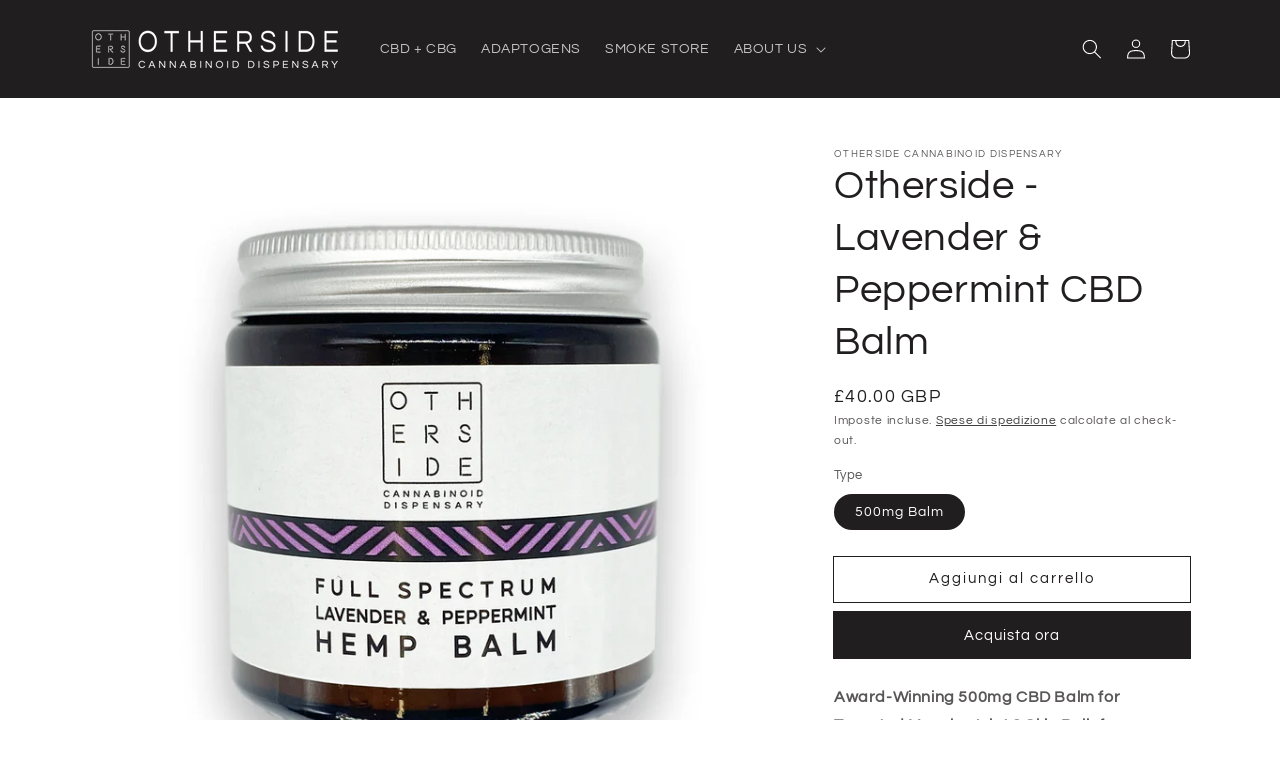

--- FILE ---
content_type: text/html; charset=utf-8
request_url: https://othersidelondon.com/it/products/othersidebalm
body_size: 28823
content:
<!doctype html>
<html class="no-js" lang="it">
  <head>
        <style>
@media (max-width: 749px) {
.slider.slider--mobile .slider__slide {
padding-bottom: 0px !important;
}
.thumbnail-slider .thumbnail-list.slider {
padding: 0px !important;
margin-bottom: 4px !important;
}
.product-form {
margin: 0px !Important;
}
}
          
</style>
    <meta charset="utf-8">
    <meta http-equiv="X-UA-Compatible" content="IE=edge">
    <meta name="viewport" content="width=device-width,initial-scale=1">
    <meta name="theme-color" content="">
    <link rel="canonical" href="https://othersidelondon.com/it/products/othersidebalm">
    <link rel="preconnect" href="https://cdn.shopify.com" crossorigin><link rel="icon" type="image/png" href="//othersidelondon.com/cdn/shop/files/Screenshot_2021-10-26_at_00.28.25_32x32.png?v=1635204522"><link rel="preconnect" href="https://fonts.shopifycdn.com" crossorigin>

    

<meta property="og:site_name" content="Otherside Cannabinoid Dispensary">
<meta property="og:url" content="https://othersidelondon.com/it/products/othersidebalm">
<meta property="og:title" content="Otherside - Lavender &amp; Peppermint CBD Balm">
<meta property="og:type" content="product">
<meta property="og:description" content="Award-Winning 500mg CBD Balm for Targeted Muscle, Joint &amp;amp; Skin Relief Discover the rejuvenating power of our 500mg CBD Balm, expertly crafted with organic full-spectrum hemp extract and hemp seed oil to provide targeted relief for overworked muscles and achy joints. This soothing balm nourishes and softens your ski"><meta property="og:image" content="http://othersidelondon.com/cdn/shop/files/balm_e2ab92f6-e12b-41eb-b68f-410fd5836707.png?v=1683304873">
  <meta property="og:image:secure_url" content="https://othersidelondon.com/cdn/shop/files/balm_e2ab92f6-e12b-41eb-b68f-410fd5836707.png?v=1683304873">
  <meta property="og:image:width" content="1920">
  <meta property="og:image:height" content="1920"><meta property="og:price:amount" content="40.00">
  <meta property="og:price:currency" content="GBP"><meta name="twitter:card" content="summary_large_image">
<meta name="twitter:title" content="Otherside - Lavender &amp; Peppermint CBD Balm">
<meta name="twitter:description" content="Award-Winning 500mg CBD Balm for Targeted Muscle, Joint &amp;amp; Skin Relief Discover the rejuvenating power of our 500mg CBD Balm, expertly crafted with organic full-spectrum hemp extract and hemp seed oil to provide targeted relief for overworked muscles and achy joints. This soothing balm nourishes and softens your ski">
<script type="text/javascript">const observer = new MutationObserver(e => { e.forEach(({ addedNodes: e }) => { e.forEach(e => { 1 === e.nodeType && "SCRIPT" === e.tagName && (e.innerHTML.includes("asyncLoad") && (e.innerHTML = e.innerHTML.replace("if(window.attachEvent)", "document.addEventListener('asyncLazyLoad',function(event){asyncLoad();});if(window.attachEvent)").replaceAll(", asyncLoad", ", function(){}")), e.innerHTML.includes("PreviewBarInjector") && (e.innerHTML = e.innerHTML.replace("DOMContentLoaded", "asyncLazyLoad")), (e.className == 'analytics') && (e.type = 'text/lazyload'),(e.src.includes("assets/storefront/features")||e.src.includes("assets/shopify_pay")||e.src.includes("connect.facebook.net"))&&(e.setAttribute("data-src", e.src), e.removeAttribute("src")))})})});observer.observe(document.documentElement,{childList:!0,subtree:!0})</script>  <script src="//cdn.shopify.com/s/files/1/0603/7530/2276/t/1/assets/section.header.js" type="text/javascript"></script>  


    <script src="//othersidelondon.com/cdn/shop/t/12/assets/global.js?v=14237263177399231171682078488" defer="defer"></script>
    <script>window.performance && window.performance.mark && window.performance.mark('shopify.content_for_header.start');</script><meta name="google-site-verification" content="D1rKXTj1TRHeQSEmDZ5-dmueYdsX67QFng6pSK6PNr4">
<meta id="shopify-digital-wallet" name="shopify-digital-wallet" content="/60591538384/digital_wallets/dialog">
<link rel="alternate" hreflang="x-default" href="https://othersidelondon.com/products/othersidebalm">
<link rel="alternate" hreflang="en" href="https://othersidelondon.com/products/othersidebalm">
<link rel="alternate" hreflang="es" href="https://othersidelondon.com/es/products/othersidebalm">
<link rel="alternate" hreflang="fr" href="https://othersidelondon.com/fr/products/othersidebalm">
<link rel="alternate" hreflang="it" href="https://othersidelondon.com/it/products/othersidebalm">
<link rel="alternate" hreflang="de" href="https://othersidelondon.com/de/products/othersidebalm">
<link rel="alternate" type="application/json+oembed" href="https://othersidelondon.com/it/products/othersidebalm.oembed">
<script async="async" src="/checkouts/internal/preloads.js?locale=it-GB"></script>
<script id="shopify-features" type="application/json">{"accessToken":"fa059dbca228d5512030ebdb5fb950f0","betas":["rich-media-storefront-analytics"],"domain":"othersidelondon.com","predictiveSearch":true,"shopId":60591538384,"locale":"it"}</script>
<script>var Shopify = Shopify || {};
Shopify.shop = "otherside-main-ting.myshopify.com";
Shopify.locale = "it";
Shopify.currency = {"active":"GBP","rate":"1.0"};
Shopify.country = "GB";
Shopify.theme = {"name":"Dawn (21\/04\/23 edit) | Optimized","id":130397831376,"schema_name":"Dawn","schema_version":"2.2.0","theme_store_id":887,"role":"main"};
Shopify.theme.handle = "null";
Shopify.theme.style = {"id":null,"handle":null};
Shopify.cdnHost = "othersidelondon.com/cdn";
Shopify.routes = Shopify.routes || {};
Shopify.routes.root = "/it/";</script>
<script type="module">!function(o){(o.Shopify=o.Shopify||{}).modules=!0}(window);</script>
<script>!function(o){function n(){var o=[];function n(){o.push(Array.prototype.slice.apply(arguments))}return n.q=o,n}var t=o.Shopify=o.Shopify||{};t.loadFeatures=n(),t.autoloadFeatures=n()}(window);</script>
<script id="shop-js-analytics" type="application/json">{"pageType":"product"}</script>
<script defer="defer" async type="module" src="//othersidelondon.com/cdn/shopifycloud/shop-js/modules/v2/client.init-shop-cart-sync_dvfQaB1V.it.esm.js"></script>
<script defer="defer" async type="module" src="//othersidelondon.com/cdn/shopifycloud/shop-js/modules/v2/chunk.common_BW-OJwDu.esm.js"></script>
<script defer="defer" async type="module" src="//othersidelondon.com/cdn/shopifycloud/shop-js/modules/v2/chunk.modal_CX4jaIRf.esm.js"></script>
<script type="module">
  await import("//othersidelondon.com/cdn/shopifycloud/shop-js/modules/v2/client.init-shop-cart-sync_dvfQaB1V.it.esm.js");
await import("//othersidelondon.com/cdn/shopifycloud/shop-js/modules/v2/chunk.common_BW-OJwDu.esm.js");
await import("//othersidelondon.com/cdn/shopifycloud/shop-js/modules/v2/chunk.modal_CX4jaIRf.esm.js");

  window.Shopify.SignInWithShop?.initShopCartSync?.({"fedCMEnabled":true,"windoidEnabled":true});

</script>
<script>(function() {
  var isLoaded = false;
  function asyncLoad() {
    if (isLoaded) return;
    isLoaded = true;
    var urls = ["\/\/code.tidio.co\/gff1bz221kdpgglnvjaf9llmbygfmh6d.js?shop=otherside-main-ting.myshopify.com","https:\/\/ecommplugins-scripts.trustpilot.com\/v2.1\/js\/header.min.js?settings=eyJrZXkiOiJORkJ1UnBpQmx1cDZxZVp1IiwicyI6Im5vbmUifQ==\u0026v=2.5\u0026shop=otherside-main-ting.myshopify.com","https:\/\/ecommplugins-trustboxsettings.trustpilot.com\/otherside-main-ting.myshopify.com.js?settings=1680616950408\u0026shop=otherside-main-ting.myshopify.com","https:\/\/widget.trustpilot.com\/bootstrap\/v5\/tp.widget.sync.bootstrap.min.js?shop=otherside-main-ting.myshopify.com","\/\/cdn.shopify.com\/proxy\/a733a3d24235506f3f89fab63710a395378932d917a106d2525b7daedd96a310\/shopify-script-tags.s3.eu-west-1.amazonaws.com\/smartseo\/instantpage.js?shop=otherside-main-ting.myshopify.com\u0026sp-cache-control=cHVibGljLCBtYXgtYWdlPTkwMA","https:\/\/av-northern-apps.com\/js\/agecheckerplus_mG35tH2eGxRu7PQW.js?shop=otherside-main-ting.myshopify.com","https:\/\/api.revy.io\/discounts.js?shop=otherside-main-ting.myshopify.com","https:\/\/cdn.nfcube.com\/instafeed-3453dbd73135401284563e225d38f11e.js?shop=otherside-main-ting.myshopify.com","https:\/\/cdn.hextom.com\/js\/freeshippingbar.js?shop=otherside-main-ting.myshopify.com"];
    for (var i = 0; i < urls.length; i++) {
      var s = document.createElement('script');
      s.type = 'text/javascript';
      s.async = true;
      s.src = urls[i];
      var x = document.getElementsByTagName('script')[0];
      x.parentNode.insertBefore(s, x);
    }
  };
  if(window.attachEvent) {
    window.attachEvent('onload', asyncLoad);
  } else {
    window.addEventListener('load', asyncLoad, false);
  }
})();</script>
<script id="__st">var __st={"a":60591538384,"offset":0,"reqid":"a83d46f6-40a6-4d3e-a046-afdc89f803ad-1769102013","pageurl":"othersidelondon.com\/it\/products\/othersidebalm","u":"a1de4ed3bb91","p":"product","rtyp":"product","rid":6811910078672};</script>
<script>window.ShopifyPaypalV4VisibilityTracking = true;</script>
<script id="captcha-bootstrap">!function(){'use strict';const t='contact',e='account',n='new_comment',o=[[t,t],['blogs',n],['comments',n],[t,'customer']],c=[[e,'customer_login'],[e,'guest_login'],[e,'recover_customer_password'],[e,'create_customer']],r=t=>t.map((([t,e])=>`form[action*='/${t}']:not([data-nocaptcha='true']) input[name='form_type'][value='${e}']`)).join(','),a=t=>()=>t?[...document.querySelectorAll(t)].map((t=>t.form)):[];function s(){const t=[...o],e=r(t);return a(e)}const i='password',u='form_key',d=['recaptcha-v3-token','g-recaptcha-response','h-captcha-response',i],f=()=>{try{return window.sessionStorage}catch{return}},m='__shopify_v',_=t=>t.elements[u];function p(t,e,n=!1){try{const o=window.sessionStorage,c=JSON.parse(o.getItem(e)),{data:r}=function(t){const{data:e,action:n}=t;return t[m]||n?{data:e,action:n}:{data:t,action:n}}(c);for(const[e,n]of Object.entries(r))t.elements[e]&&(t.elements[e].value=n);n&&o.removeItem(e)}catch(o){console.error('form repopulation failed',{error:o})}}const l='form_type',E='cptcha';function T(t){t.dataset[E]=!0}const w=window,h=w.document,L='Shopify',v='ce_forms',y='captcha';let A=!1;((t,e)=>{const n=(g='f06e6c50-85a8-45c8-87d0-21a2b65856fe',I='https://cdn.shopify.com/shopifycloud/storefront-forms-hcaptcha/ce_storefront_forms_captcha_hcaptcha.v1.5.2.iife.js',D={infoText:'Protetto da hCaptcha',privacyText:'Privacy',termsText:'Termini'},(t,e,n)=>{const o=w[L][v],c=o.bindForm;if(c)return c(t,g,e,D).then(n);var r;o.q.push([[t,g,e,D],n]),r=I,A||(h.body.append(Object.assign(h.createElement('script'),{id:'captcha-provider',async:!0,src:r})),A=!0)});var g,I,D;w[L]=w[L]||{},w[L][v]=w[L][v]||{},w[L][v].q=[],w[L][y]=w[L][y]||{},w[L][y].protect=function(t,e){n(t,void 0,e),T(t)},Object.freeze(w[L][y]),function(t,e,n,w,h,L){const[v,y,A,g]=function(t,e,n){const i=e?o:[],u=t?c:[],d=[...i,...u],f=r(d),m=r(i),_=r(d.filter((([t,e])=>n.includes(e))));return[a(f),a(m),a(_),s()]}(w,h,L),I=t=>{const e=t.target;return e instanceof HTMLFormElement?e:e&&e.form},D=t=>v().includes(t);t.addEventListener('submit',(t=>{const e=I(t);if(!e)return;const n=D(e)&&!e.dataset.hcaptchaBound&&!e.dataset.recaptchaBound,o=_(e),c=g().includes(e)&&(!o||!o.value);(n||c)&&t.preventDefault(),c&&!n&&(function(t){try{if(!f())return;!function(t){const e=f();if(!e)return;const n=_(t);if(!n)return;const o=n.value;o&&e.removeItem(o)}(t);const e=Array.from(Array(32),(()=>Math.random().toString(36)[2])).join('');!function(t,e){_(t)||t.append(Object.assign(document.createElement('input'),{type:'hidden',name:u})),t.elements[u].value=e}(t,e),function(t,e){const n=f();if(!n)return;const o=[...t.querySelectorAll(`input[type='${i}']`)].map((({name:t})=>t)),c=[...d,...o],r={};for(const[a,s]of new FormData(t).entries())c.includes(a)||(r[a]=s);n.setItem(e,JSON.stringify({[m]:1,action:t.action,data:r}))}(t,e)}catch(e){console.error('failed to persist form',e)}}(e),e.submit())}));const S=(t,e)=>{t&&!t.dataset[E]&&(n(t,e.some((e=>e===t))),T(t))};for(const o of['focusin','change'])t.addEventListener(o,(t=>{const e=I(t);D(e)&&S(e,y())}));const B=e.get('form_key'),M=e.get(l),P=B&&M;t.addEventListener('DOMContentLoaded',(()=>{const t=y();if(P)for(const e of t)e.elements[l].value===M&&p(e,B);[...new Set([...A(),...v().filter((t=>'true'===t.dataset.shopifyCaptcha))])].forEach((e=>S(e,t)))}))}(h,new URLSearchParams(w.location.search),n,t,e,['guest_login'])})(!0,!0)}();</script>
<script integrity="sha256-4kQ18oKyAcykRKYeNunJcIwy7WH5gtpwJnB7kiuLZ1E=" data-source-attribution="shopify.loadfeatures" defer="defer" src="//othersidelondon.com/cdn/shopifycloud/storefront/assets/storefront/load_feature-a0a9edcb.js" crossorigin="anonymous"></script>
<script data-source-attribution="shopify.dynamic_checkout.dynamic.init">var Shopify=Shopify||{};Shopify.PaymentButton=Shopify.PaymentButton||{isStorefrontPortableWallets:!0,init:function(){window.Shopify.PaymentButton.init=function(){};var t=document.createElement("script");t.src="https://othersidelondon.com/cdn/shopifycloud/portable-wallets/latest/portable-wallets.it.js",t.type="module",document.head.appendChild(t)}};
</script>
<script data-source-attribution="shopify.dynamic_checkout.buyer_consent">
  function portableWalletsHideBuyerConsent(e){var t=document.getElementById("shopify-buyer-consent"),n=document.getElementById("shopify-subscription-policy-button");t&&n&&(t.classList.add("hidden"),t.setAttribute("aria-hidden","true"),n.removeEventListener("click",e))}function portableWalletsShowBuyerConsent(e){var t=document.getElementById("shopify-buyer-consent"),n=document.getElementById("shopify-subscription-policy-button");t&&n&&(t.classList.remove("hidden"),t.removeAttribute("aria-hidden"),n.addEventListener("click",e))}window.Shopify?.PaymentButton&&(window.Shopify.PaymentButton.hideBuyerConsent=portableWalletsHideBuyerConsent,window.Shopify.PaymentButton.showBuyerConsent=portableWalletsShowBuyerConsent);
</script>
<script>
  function portableWalletsCleanup(e){e&&e.src&&console.error("Failed to load portable wallets script "+e.src);var t=document.querySelectorAll("shopify-accelerated-checkout .shopify-payment-button__skeleton, shopify-accelerated-checkout-cart .wallet-cart-button__skeleton"),e=document.getElementById("shopify-buyer-consent");for(let e=0;e<t.length;e++)t[e].remove();e&&e.remove()}function portableWalletsNotLoadedAsModule(e){e instanceof ErrorEvent&&"string"==typeof e.message&&e.message.includes("import.meta")&&"string"==typeof e.filename&&e.filename.includes("portable-wallets")&&(window.removeEventListener("error",portableWalletsNotLoadedAsModule),window.Shopify.PaymentButton.failedToLoad=e,"loading"===document.readyState?document.addEventListener("DOMContentLoaded",window.Shopify.PaymentButton.init):window.Shopify.PaymentButton.init())}window.addEventListener("error",portableWalletsNotLoadedAsModule);
</script>

<script type="module" src="https://othersidelondon.com/cdn/shopifycloud/portable-wallets/latest/portable-wallets.it.js" onError="portableWalletsCleanup(this)" crossorigin="anonymous"></script>
<script nomodule>
  document.addEventListener("DOMContentLoaded", portableWalletsCleanup);
</script>

<script id='scb4127' type='text/javascript' async='' src='https://othersidelondon.com/cdn/shopifycloud/privacy-banner/storefront-banner.js'></script><link id="shopify-accelerated-checkout-styles" rel="stylesheet" media="screen" href="https://othersidelondon.com/cdn/shopifycloud/portable-wallets/latest/accelerated-checkout-backwards-compat.css" crossorigin="anonymous">
<style id="shopify-accelerated-checkout-cart">
        #shopify-buyer-consent {
  margin-top: 1em;
  display: inline-block;
  width: 100%;
}

#shopify-buyer-consent.hidden {
  display: none;
}

#shopify-subscription-policy-button {
  background: none;
  border: none;
  padding: 0;
  text-decoration: underline;
  font-size: inherit;
  cursor: pointer;
}

#shopify-subscription-policy-button::before {
  box-shadow: none;
}

      </style>
<script id="sections-script" data-sections="main-product,product-recommendations,header,footer" defer="defer" src="//othersidelondon.com/cdn/shop/t/12/compiled_assets/scripts.js?v=1975"></script>
<script>window.performance && window.performance.mark && window.performance.mark('shopify.content_for_header.end');</script>


    <style data-shopify>
      @font-face {
  font-family: Questrial;
  font-weight: 400;
  font-style: normal;
  font-display: swap;
  src: url("//othersidelondon.com/cdn/fonts/questrial/questrial_n4.66abac5d8209a647b4bf8089b0451928ef144c07.woff2") format("woff2"),
       url("//othersidelondon.com/cdn/fonts/questrial/questrial_n4.e86c53e77682db9bf4b0ee2dd71f214dc16adda4.woff") format("woff");
}

      
      
      
      @font-face {
  font-family: Questrial;
  font-weight: 400;
  font-style: normal;
  font-display: swap;
  src: url("//othersidelondon.com/cdn/fonts/questrial/questrial_n4.66abac5d8209a647b4bf8089b0451928ef144c07.woff2") format("woff2"),
       url("//othersidelondon.com/cdn/fonts/questrial/questrial_n4.e86c53e77682db9bf4b0ee2dd71f214dc16adda4.woff") format("woff");
}


      :root {
        --font-body-family: Questrial, sans-serif;
        --font-body-style: normal;
        --font-body-weight: 400;

        --font-heading-family: Questrial, sans-serif;
        --font-heading-style: normal;
        --font-heading-weight: 400;

        --color-base-text: 33, 30, 31;
        --color-base-background-1: 255, 255, 255;
        --color-base-background-2: 33, 30, 31;
        --color-base-solid-button-labels: 255, 255, 255;
        --color-base-outline-button-labels: 33, 30, 31;
        --color-base-accent-1: 33, 30, 31;
        --color-base-accent-2: 53, 76, 67;
        --payment-terms-background-color: #ffffff;

        --gradient-base-background-1: #ffffff;
        --gradient-base-background-2: #211e1f;
        --gradient-base-accent-1: #211e1f;
        --gradient-base-accent-2: #354c43;

        --page-width: 120rem;
        --page-width-margin: 0rem;
      }

      *,
      *::before,
      *::after {
        box-sizing: inherit;
      }

      html {
        box-sizing: border-box;
        font-size: 62.5%;
        height: 100%;
      }

      body {
        display: grid;
        grid-template-rows: auto auto 1fr auto;
        grid-template-columns: 100%;
        min-height: 100%;
        margin: 0;
        font-size: 1.5rem;
        letter-spacing: 0.06rem;
        line-height: 1.8;
        font-family: var(--font-body-family);
        font-style: var(--font-body-style);
        font-weight: var(--font-body-weight);
      }

      @media screen and (min-width: 750px) {
        body {
          font-size: 1.6rem;
        }
      }
    </style>

    <link href="//othersidelondon.com/cdn/shop/t/12/assets/base.css?v=175417224971180462201731452944" rel="stylesheet" type="text/css" media="all" />
<link rel="preload" as="font" href="//othersidelondon.com/cdn/fonts/questrial/questrial_n4.66abac5d8209a647b4bf8089b0451928ef144c07.woff2" type="font/woff2" crossorigin><link rel="preload" as="font" href="//othersidelondon.com/cdn/fonts/questrial/questrial_n4.66abac5d8209a647b4bf8089b0451928ef144c07.woff2" type="font/woff2" crossorigin><script>document.documentElement.className = document.documentElement.className.replace('no-js', 'js');</script>
    <link rel="stylesheet" href="//othersidelondon.com/cdn/shop/t/12/assets/component-predictive-search.css?v=171342419786403665911682078488" media="print" onload="this.media='all'">

    <script src="//othersidelondon.com/cdn/shop/t/12/assets/pretty-product-pages-script.js?v=174157825686442745441682078488" defer="defer"></script>   
<!-- BEGIN app block: shopify://apps/smart-seo/blocks/smartseo/7b0a6064-ca2e-4392-9a1d-8c43c942357b --><meta name="smart-seo-integrated" content="true" /><!-- metatagsSavedToSEOFields:  --><!-- BEGIN app snippet: smartseo.product.metatags --><!-- product_seo_template_metafield:  --><title>- Otherside - Signature Blend CBD Balm</title>
<meta name="description" content="Our therapeutic CBD balm contains 250mg of organic full spectrum CBD hemp extract great for a more targeted application of CBD." />
<meta name="smartseo-timestamp" content="16422694321782095" /><!-- END app snippet --><!-- END app block --><!-- BEGIN app block: shopify://apps/instafeed/blocks/head-block/c447db20-095d-4a10-9725-b5977662c9d5 --><link rel="preconnect" href="https://cdn.nfcube.com/">
<link rel="preconnect" href="https://scontent.cdninstagram.com/">






<!-- END app block --><script src="https://cdn.shopify.com/extensions/19689677-6488-4a31-adf3-fcf4359c5fd9/forms-2295/assets/shopify-forms-loader.js" type="text/javascript" defer="defer"></script>
<script src="https://cdn.shopify.com/extensions/019bc2cf-ad72-709c-ab89-9947d92587ae/free-shipping-bar-118/assets/freeshippingbar.js" type="text/javascript" defer="defer"></script>
<link href="https://monorail-edge.shopifysvc.com" rel="dns-prefetch">
<script>(function(){if ("sendBeacon" in navigator && "performance" in window) {try {var session_token_from_headers = performance.getEntriesByType('navigation')[0].serverTiming.find(x => x.name == '_s').description;} catch {var session_token_from_headers = undefined;}var session_cookie_matches = document.cookie.match(/_shopify_s=([^;]*)/);var session_token_from_cookie = session_cookie_matches && session_cookie_matches.length === 2 ? session_cookie_matches[1] : "";var session_token = session_token_from_headers || session_token_from_cookie || "";function handle_abandonment_event(e) {var entries = performance.getEntries().filter(function(entry) {return /monorail-edge.shopifysvc.com/.test(entry.name);});if (!window.abandonment_tracked && entries.length === 0) {window.abandonment_tracked = true;var currentMs = Date.now();var navigation_start = performance.timing.navigationStart;var payload = {shop_id: 60591538384,url: window.location.href,navigation_start,duration: currentMs - navigation_start,session_token,page_type: "product"};window.navigator.sendBeacon("https://monorail-edge.shopifysvc.com/v1/produce", JSON.stringify({schema_id: "online_store_buyer_site_abandonment/1.1",payload: payload,metadata: {event_created_at_ms: currentMs,event_sent_at_ms: currentMs}}));}}window.addEventListener('pagehide', handle_abandonment_event);}}());</script>
<script id="web-pixels-manager-setup">(function e(e,d,r,n,o){if(void 0===o&&(o={}),!Boolean(null===(a=null===(i=window.Shopify)||void 0===i?void 0:i.analytics)||void 0===a?void 0:a.replayQueue)){var i,a;window.Shopify=window.Shopify||{};var t=window.Shopify;t.analytics=t.analytics||{};var s=t.analytics;s.replayQueue=[],s.publish=function(e,d,r){return s.replayQueue.push([e,d,r]),!0};try{self.performance.mark("wpm:start")}catch(e){}var l=function(){var e={modern:/Edge?\/(1{2}[4-9]|1[2-9]\d|[2-9]\d{2}|\d{4,})\.\d+(\.\d+|)|Firefox\/(1{2}[4-9]|1[2-9]\d|[2-9]\d{2}|\d{4,})\.\d+(\.\d+|)|Chrom(ium|e)\/(9{2}|\d{3,})\.\d+(\.\d+|)|(Maci|X1{2}).+ Version\/(15\.\d+|(1[6-9]|[2-9]\d|\d{3,})\.\d+)([,.]\d+|)( \(\w+\)|)( Mobile\/\w+|) Safari\/|Chrome.+OPR\/(9{2}|\d{3,})\.\d+\.\d+|(CPU[ +]OS|iPhone[ +]OS|CPU[ +]iPhone|CPU IPhone OS|CPU iPad OS)[ +]+(15[._]\d+|(1[6-9]|[2-9]\d|\d{3,})[._]\d+)([._]\d+|)|Android:?[ /-](13[3-9]|1[4-9]\d|[2-9]\d{2}|\d{4,})(\.\d+|)(\.\d+|)|Android.+Firefox\/(13[5-9]|1[4-9]\d|[2-9]\d{2}|\d{4,})\.\d+(\.\d+|)|Android.+Chrom(ium|e)\/(13[3-9]|1[4-9]\d|[2-9]\d{2}|\d{4,})\.\d+(\.\d+|)|SamsungBrowser\/([2-9]\d|\d{3,})\.\d+/,legacy:/Edge?\/(1[6-9]|[2-9]\d|\d{3,})\.\d+(\.\d+|)|Firefox\/(5[4-9]|[6-9]\d|\d{3,})\.\d+(\.\d+|)|Chrom(ium|e)\/(5[1-9]|[6-9]\d|\d{3,})\.\d+(\.\d+|)([\d.]+$|.*Safari\/(?![\d.]+ Edge\/[\d.]+$))|(Maci|X1{2}).+ Version\/(10\.\d+|(1[1-9]|[2-9]\d|\d{3,})\.\d+)([,.]\d+|)( \(\w+\)|)( Mobile\/\w+|) Safari\/|Chrome.+OPR\/(3[89]|[4-9]\d|\d{3,})\.\d+\.\d+|(CPU[ +]OS|iPhone[ +]OS|CPU[ +]iPhone|CPU IPhone OS|CPU iPad OS)[ +]+(10[._]\d+|(1[1-9]|[2-9]\d|\d{3,})[._]\d+)([._]\d+|)|Android:?[ /-](13[3-9]|1[4-9]\d|[2-9]\d{2}|\d{4,})(\.\d+|)(\.\d+|)|Mobile Safari.+OPR\/([89]\d|\d{3,})\.\d+\.\d+|Android.+Firefox\/(13[5-9]|1[4-9]\d|[2-9]\d{2}|\d{4,})\.\d+(\.\d+|)|Android.+Chrom(ium|e)\/(13[3-9]|1[4-9]\d|[2-9]\d{2}|\d{4,})\.\d+(\.\d+|)|Android.+(UC? ?Browser|UCWEB|U3)[ /]?(15\.([5-9]|\d{2,})|(1[6-9]|[2-9]\d|\d{3,})\.\d+)\.\d+|SamsungBrowser\/(5\.\d+|([6-9]|\d{2,})\.\d+)|Android.+MQ{2}Browser\/(14(\.(9|\d{2,})|)|(1[5-9]|[2-9]\d|\d{3,})(\.\d+|))(\.\d+|)|K[Aa][Ii]OS\/(3\.\d+|([4-9]|\d{2,})\.\d+)(\.\d+|)/},d=e.modern,r=e.legacy,n=navigator.userAgent;return n.match(d)?"modern":n.match(r)?"legacy":"unknown"}(),u="modern"===l?"modern":"legacy",c=(null!=n?n:{modern:"",legacy:""})[u],f=function(e){return[e.baseUrl,"/wpm","/b",e.hashVersion,"modern"===e.buildTarget?"m":"l",".js"].join("")}({baseUrl:d,hashVersion:r,buildTarget:u}),m=function(e){var d=e.version,r=e.bundleTarget,n=e.surface,o=e.pageUrl,i=e.monorailEndpoint;return{emit:function(e){var a=e.status,t=e.errorMsg,s=(new Date).getTime(),l=JSON.stringify({metadata:{event_sent_at_ms:s},events:[{schema_id:"web_pixels_manager_load/3.1",payload:{version:d,bundle_target:r,page_url:o,status:a,surface:n,error_msg:t},metadata:{event_created_at_ms:s}}]});if(!i)return console&&console.warn&&console.warn("[Web Pixels Manager] No Monorail endpoint provided, skipping logging."),!1;try{return self.navigator.sendBeacon.bind(self.navigator)(i,l)}catch(e){}var u=new XMLHttpRequest;try{return u.open("POST",i,!0),u.setRequestHeader("Content-Type","text/plain"),u.send(l),!0}catch(e){return console&&console.warn&&console.warn("[Web Pixels Manager] Got an unhandled error while logging to Monorail."),!1}}}}({version:r,bundleTarget:l,surface:e.surface,pageUrl:self.location.href,monorailEndpoint:e.monorailEndpoint});try{o.browserTarget=l,function(e){var d=e.src,r=e.async,n=void 0===r||r,o=e.onload,i=e.onerror,a=e.sri,t=e.scriptDataAttributes,s=void 0===t?{}:t,l=document.createElement("script"),u=document.querySelector("head"),c=document.querySelector("body");if(l.async=n,l.src=d,a&&(l.integrity=a,l.crossOrigin="anonymous"),s)for(var f in s)if(Object.prototype.hasOwnProperty.call(s,f))try{l.dataset[f]=s[f]}catch(e){}if(o&&l.addEventListener("load",o),i&&l.addEventListener("error",i),u)u.appendChild(l);else{if(!c)throw new Error("Did not find a head or body element to append the script");c.appendChild(l)}}({src:f,async:!0,onload:function(){if(!function(){var e,d;return Boolean(null===(d=null===(e=window.Shopify)||void 0===e?void 0:e.analytics)||void 0===d?void 0:d.initialized)}()){var d=window.webPixelsManager.init(e)||void 0;if(d){var r=window.Shopify.analytics;r.replayQueue.forEach((function(e){var r=e[0],n=e[1],o=e[2];d.publishCustomEvent(r,n,o)})),r.replayQueue=[],r.publish=d.publishCustomEvent,r.visitor=d.visitor,r.initialized=!0}}},onerror:function(){return m.emit({status:"failed",errorMsg:"".concat(f," has failed to load")})},sri:function(e){var d=/^sha384-[A-Za-z0-9+/=]+$/;return"string"==typeof e&&d.test(e)}(c)?c:"",scriptDataAttributes:o}),m.emit({status:"loading"})}catch(e){m.emit({status:"failed",errorMsg:(null==e?void 0:e.message)||"Unknown error"})}}})({shopId: 60591538384,storefrontBaseUrl: "https://othersidelondon.com",extensionsBaseUrl: "https://extensions.shopifycdn.com/cdn/shopifycloud/web-pixels-manager",monorailEndpoint: "https://monorail-edge.shopifysvc.com/unstable/produce_batch",surface: "storefront-renderer",enabledBetaFlags: ["2dca8a86"],webPixelsConfigList: [{"id":"235667664","configuration":"{\"config\":\"{\\\"pixel_id\\\":\\\"G-T209DNFG2K\\\",\\\"target_country\\\":\\\"GB\\\",\\\"gtag_events\\\":[{\\\"type\\\":\\\"purchase\\\",\\\"action_label\\\":\\\"G-T209DNFG2K\\\"},{\\\"type\\\":\\\"page_view\\\",\\\"action_label\\\":\\\"G-T209DNFG2K\\\"},{\\\"type\\\":\\\"view_item\\\",\\\"action_label\\\":\\\"G-T209DNFG2K\\\"},{\\\"type\\\":\\\"search\\\",\\\"action_label\\\":\\\"G-T209DNFG2K\\\"},{\\\"type\\\":\\\"add_to_cart\\\",\\\"action_label\\\":\\\"G-T209DNFG2K\\\"},{\\\"type\\\":\\\"begin_checkout\\\",\\\"action_label\\\":\\\"G-T209DNFG2K\\\"},{\\\"type\\\":\\\"add_payment_info\\\",\\\"action_label\\\":\\\"G-T209DNFG2K\\\"}],\\\"enable_monitoring_mode\\\":false}\"}","eventPayloadVersion":"v1","runtimeContext":"OPEN","scriptVersion":"b2a88bafab3e21179ed38636efcd8a93","type":"APP","apiClientId":1780363,"privacyPurposes":[],"dataSharingAdjustments":{"protectedCustomerApprovalScopes":["read_customer_address","read_customer_email","read_customer_name","read_customer_personal_data","read_customer_phone"]}},{"id":"170230139","eventPayloadVersion":"v1","runtimeContext":"LAX","scriptVersion":"1","type":"CUSTOM","privacyPurposes":["ANALYTICS"],"name":"Google Analytics tag (migrated)"},{"id":"shopify-app-pixel","configuration":"{}","eventPayloadVersion":"v1","runtimeContext":"STRICT","scriptVersion":"0450","apiClientId":"shopify-pixel","type":"APP","privacyPurposes":["ANALYTICS","MARKETING"]},{"id":"shopify-custom-pixel","eventPayloadVersion":"v1","runtimeContext":"LAX","scriptVersion":"0450","apiClientId":"shopify-pixel","type":"CUSTOM","privacyPurposes":["ANALYTICS","MARKETING"]}],isMerchantRequest: false,initData: {"shop":{"name":"Otherside Cannabinoid Dispensary","paymentSettings":{"currencyCode":"GBP"},"myshopifyDomain":"otherside-main-ting.myshopify.com","countryCode":"GB","storefrontUrl":"https:\/\/othersidelondon.com\/it"},"customer":null,"cart":null,"checkout":null,"productVariants":[{"price":{"amount":40.0,"currencyCode":"GBP"},"product":{"title":"Otherside -  Lavender \u0026 Peppermint CBD Balm","vendor":"Otherside Cannabinoid Dispensary","id":"6811910078672","untranslatedTitle":"Otherside -  Lavender \u0026 Peppermint CBD Balm","url":"\/it\/products\/othersidebalm","type":"CBD Topicals"},"id":"40388447142096","image":{"src":"\/\/othersidelondon.com\/cdn\/shop\/files\/balm_e2ab92f6-e12b-41eb-b68f-410fd5836707.png?v=1683304873"},"sku":"15000","title":"500mg Balm","untranslatedTitle":"500mg Balm"}],"purchasingCompany":null},},"https://othersidelondon.com/cdn","fcfee988w5aeb613cpc8e4bc33m6693e112",{"modern":"","legacy":""},{"shopId":"60591538384","storefrontBaseUrl":"https:\/\/othersidelondon.com","extensionBaseUrl":"https:\/\/extensions.shopifycdn.com\/cdn\/shopifycloud\/web-pixels-manager","surface":"storefront-renderer","enabledBetaFlags":"[\"2dca8a86\"]","isMerchantRequest":"false","hashVersion":"fcfee988w5aeb613cpc8e4bc33m6693e112","publish":"custom","events":"[[\"page_viewed\",{}],[\"product_viewed\",{\"productVariant\":{\"price\":{\"amount\":40.0,\"currencyCode\":\"GBP\"},\"product\":{\"title\":\"Otherside -  Lavender \u0026 Peppermint CBD Balm\",\"vendor\":\"Otherside Cannabinoid Dispensary\",\"id\":\"6811910078672\",\"untranslatedTitle\":\"Otherside -  Lavender \u0026 Peppermint CBD Balm\",\"url\":\"\/it\/products\/othersidebalm\",\"type\":\"CBD Topicals\"},\"id\":\"40388447142096\",\"image\":{\"src\":\"\/\/othersidelondon.com\/cdn\/shop\/files\/balm_e2ab92f6-e12b-41eb-b68f-410fd5836707.png?v=1683304873\"},\"sku\":\"15000\",\"title\":\"500mg Balm\",\"untranslatedTitle\":\"500mg Balm\"}}]]"});</script><script>
  window.ShopifyAnalytics = window.ShopifyAnalytics || {};
  window.ShopifyAnalytics.meta = window.ShopifyAnalytics.meta || {};
  window.ShopifyAnalytics.meta.currency = 'GBP';
  var meta = {"product":{"id":6811910078672,"gid":"gid:\/\/shopify\/Product\/6811910078672","vendor":"Otherside Cannabinoid Dispensary","type":"CBD Topicals","handle":"othersidebalm","variants":[{"id":40388447142096,"price":4000,"name":"Otherside -  Lavender \u0026 Peppermint CBD Balm - 500mg Balm","public_title":"500mg Balm","sku":"15000"}],"remote":false},"page":{"pageType":"product","resourceType":"product","resourceId":6811910078672,"requestId":"a83d46f6-40a6-4d3e-a046-afdc89f803ad-1769102013"}};
  for (var attr in meta) {
    window.ShopifyAnalytics.meta[attr] = meta[attr];
  }
</script>
<script class="analytics">
  (function () {
    var customDocumentWrite = function(content) {
      var jquery = null;

      if (window.jQuery) {
        jquery = window.jQuery;
      } else if (window.Checkout && window.Checkout.$) {
        jquery = window.Checkout.$;
      }

      if (jquery) {
        jquery('body').append(content);
      }
    };

    var hasLoggedConversion = function(token) {
      if (token) {
        return document.cookie.indexOf('loggedConversion=' + token) !== -1;
      }
      return false;
    }

    var setCookieIfConversion = function(token) {
      if (token) {
        var twoMonthsFromNow = new Date(Date.now());
        twoMonthsFromNow.setMonth(twoMonthsFromNow.getMonth() + 2);

        document.cookie = 'loggedConversion=' + token + '; expires=' + twoMonthsFromNow;
      }
    }

    var trekkie = window.ShopifyAnalytics.lib = window.trekkie = window.trekkie || [];
    if (trekkie.integrations) {
      return;
    }
    trekkie.methods = [
      'identify',
      'page',
      'ready',
      'track',
      'trackForm',
      'trackLink'
    ];
    trekkie.factory = function(method) {
      return function() {
        var args = Array.prototype.slice.call(arguments);
        args.unshift(method);
        trekkie.push(args);
        return trekkie;
      };
    };
    for (var i = 0; i < trekkie.methods.length; i++) {
      var key = trekkie.methods[i];
      trekkie[key] = trekkie.factory(key);
    }
    trekkie.load = function(config) {
      trekkie.config = config || {};
      trekkie.config.initialDocumentCookie = document.cookie;
      var first = document.getElementsByTagName('script')[0];
      var script = document.createElement('script');
      script.type = 'text/javascript';
      script.onerror = function(e) {
        var scriptFallback = document.createElement('script');
        scriptFallback.type = 'text/javascript';
        scriptFallback.onerror = function(error) {
                var Monorail = {
      produce: function produce(monorailDomain, schemaId, payload) {
        var currentMs = new Date().getTime();
        var event = {
          schema_id: schemaId,
          payload: payload,
          metadata: {
            event_created_at_ms: currentMs,
            event_sent_at_ms: currentMs
          }
        };
        return Monorail.sendRequest("https://" + monorailDomain + "/v1/produce", JSON.stringify(event));
      },
      sendRequest: function sendRequest(endpointUrl, payload) {
        // Try the sendBeacon API
        if (window && window.navigator && typeof window.navigator.sendBeacon === 'function' && typeof window.Blob === 'function' && !Monorail.isIos12()) {
          var blobData = new window.Blob([payload], {
            type: 'text/plain'
          });

          if (window.navigator.sendBeacon(endpointUrl, blobData)) {
            return true;
          } // sendBeacon was not successful

        } // XHR beacon

        var xhr = new XMLHttpRequest();

        try {
          xhr.open('POST', endpointUrl);
          xhr.setRequestHeader('Content-Type', 'text/plain');
          xhr.send(payload);
        } catch (e) {
          console.log(e);
        }

        return false;
      },
      isIos12: function isIos12() {
        return window.navigator.userAgent.lastIndexOf('iPhone; CPU iPhone OS 12_') !== -1 || window.navigator.userAgent.lastIndexOf('iPad; CPU OS 12_') !== -1;
      }
    };
    Monorail.produce('monorail-edge.shopifysvc.com',
      'trekkie_storefront_load_errors/1.1',
      {shop_id: 60591538384,
      theme_id: 130397831376,
      app_name: "storefront",
      context_url: window.location.href,
      source_url: "//othersidelondon.com/cdn/s/trekkie.storefront.46a754ac07d08c656eb845cfbf513dd9a18d4ced.min.js"});

        };
        scriptFallback.async = true;
        scriptFallback.src = '//othersidelondon.com/cdn/s/trekkie.storefront.46a754ac07d08c656eb845cfbf513dd9a18d4ced.min.js';
        first.parentNode.insertBefore(scriptFallback, first);
      };
      script.async = true;
      script.src = '//othersidelondon.com/cdn/s/trekkie.storefront.46a754ac07d08c656eb845cfbf513dd9a18d4ced.min.js';
      first.parentNode.insertBefore(script, first);
    };
    trekkie.load(
      {"Trekkie":{"appName":"storefront","development":false,"defaultAttributes":{"shopId":60591538384,"isMerchantRequest":null,"themeId":130397831376,"themeCityHash":"3341344126406267604","contentLanguage":"it","currency":"GBP","eventMetadataId":"063e72d0-2097-418d-a7bf-abc7f4d97ead"},"isServerSideCookieWritingEnabled":true,"monorailRegion":"shop_domain","enabledBetaFlags":["65f19447"]},"Session Attribution":{},"S2S":{"facebookCapiEnabled":false,"source":"trekkie-storefront-renderer","apiClientId":580111}}
    );

    var loaded = false;
    trekkie.ready(function() {
      if (loaded) return;
      loaded = true;

      window.ShopifyAnalytics.lib = window.trekkie;

      var originalDocumentWrite = document.write;
      document.write = customDocumentWrite;
      try { window.ShopifyAnalytics.merchantGoogleAnalytics.call(this); } catch(error) {};
      document.write = originalDocumentWrite;

      window.ShopifyAnalytics.lib.page(null,{"pageType":"product","resourceType":"product","resourceId":6811910078672,"requestId":"a83d46f6-40a6-4d3e-a046-afdc89f803ad-1769102013","shopifyEmitted":true});

      var match = window.location.pathname.match(/checkouts\/(.+)\/(thank_you|post_purchase)/)
      var token = match? match[1]: undefined;
      if (!hasLoggedConversion(token)) {
        setCookieIfConversion(token);
        window.ShopifyAnalytics.lib.track("Viewed Product",{"currency":"GBP","variantId":40388447142096,"productId":6811910078672,"productGid":"gid:\/\/shopify\/Product\/6811910078672","name":"Otherside -  Lavender \u0026 Peppermint CBD Balm - 500mg Balm","price":"40.00","sku":"15000","brand":"Otherside Cannabinoid Dispensary","variant":"500mg Balm","category":"CBD Topicals","nonInteraction":true,"remote":false},undefined,undefined,{"shopifyEmitted":true});
      window.ShopifyAnalytics.lib.track("monorail:\/\/trekkie_storefront_viewed_product\/1.1",{"currency":"GBP","variantId":40388447142096,"productId":6811910078672,"productGid":"gid:\/\/shopify\/Product\/6811910078672","name":"Otherside -  Lavender \u0026 Peppermint CBD Balm - 500mg Balm","price":"40.00","sku":"15000","brand":"Otherside Cannabinoid Dispensary","variant":"500mg Balm","category":"CBD Topicals","nonInteraction":true,"remote":false,"referer":"https:\/\/othersidelondon.com\/it\/products\/othersidebalm"});
      }
    });


        var eventsListenerScript = document.createElement('script');
        eventsListenerScript.async = true;
        eventsListenerScript.src = "//othersidelondon.com/cdn/shopifycloud/storefront/assets/shop_events_listener-3da45d37.js";
        document.getElementsByTagName('head')[0].appendChild(eventsListenerScript);

})();</script>
  <script>
  if (!window.ga || (window.ga && typeof window.ga !== 'function')) {
    window.ga = function ga() {
      (window.ga.q = window.ga.q || []).push(arguments);
      if (window.Shopify && window.Shopify.analytics && typeof window.Shopify.analytics.publish === 'function') {
        window.Shopify.analytics.publish("ga_stub_called", {}, {sendTo: "google_osp_migration"});
      }
      console.error("Shopify's Google Analytics stub called with:", Array.from(arguments), "\nSee https://help.shopify.com/manual/promoting-marketing/pixels/pixel-migration#google for more information.");
    };
    if (window.Shopify && window.Shopify.analytics && typeof window.Shopify.analytics.publish === 'function') {
      window.Shopify.analytics.publish("ga_stub_initialized", {}, {sendTo: "google_osp_migration"});
    }
  }
</script>
<script
  defer
  src="https://othersidelondon.com/cdn/shopifycloud/perf-kit/shopify-perf-kit-3.0.4.min.js"
  data-application="storefront-renderer"
  data-shop-id="60591538384"
  data-render-region="gcp-us-east1"
  data-page-type="product"
  data-theme-instance-id="130397831376"
  data-theme-name="Dawn"
  data-theme-version="2.2.0"
  data-monorail-region="shop_domain"
  data-resource-timing-sampling-rate="10"
  data-shs="true"
  data-shs-beacon="true"
  data-shs-export-with-fetch="true"
  data-shs-logs-sample-rate="1"
  data-shs-beacon-endpoint="https://othersidelondon.com/api/collect"
></script>
</head>


  <body class="gradient">




        

    

    

    
            

        
            

        
            

        
            

        
            

        
            

        
    
    

    <div id="agp__root"></div>

    <script>
        window.agecheckerVsARddsz9 = {
            fields: {
                
                    
                        active: "QFw7fWSBpVZDmWX9U7",
                    
                
                    
                        checkbox_text: "I am at least 18 years old",
                    
                
                    
                        DSYcDQDg6aBhTJ5S: "WeWwPFtL7cUkv7W3sArZ",
                    
                
                    
                        groups: {"4ae39cd7-7325-4c2c-b07e-51c6ec8cc025":{"3444ec42-aabc-4e17-9827-f3aa6c520bdf":{"type":"template_type","logic":"equal","value":"homepage"}}},
                    
                
                    
                        groups_logic: "and",
                    
                
                    
                        logo_image: {"width":737,"height":730,"name":"WATERMARK.JPG.png","lastModified":1627661243000,"size":42438,"type":"image\/png","url":"https:\/\/d111ai8eht49ae.cloudfront.net\/logo_image_5b2fbae4032d2ef1f3f457dab0a01683.png"},
                    
                
                    
                        message: "Our products are intended for use by Adults only. \nPlease confirm you 18 years+ by clicking the below buttons",
                    
                
                    
                        session_value: 1,
                    
                
                    
                        show_checker_on: "certain_pages",
                    
                
                    
                        type: "yesNo",
                    
                
                    
                        yes_no_fail_button_text: "No, I am below 18yrs old",
                    
                
                    
                        yes_no_pass_button_text: "I Confirm I am 18+",
                    
                
            },
            images: {
                logo_image: '//othersidelondon.com/cdn/shop/t/12/assets/logo_image_5b2fbae4032d2ef1f3f457dab0a01683_300x.png?v=1975',
                modal_image: '',
                background_image: '',
                cm_logo_image: '',
                cm_modal_image: '',
                cm_background_image: '',
            },
            callbacks: {},
            cartUrl: '/it/cart',
            
                product: {"id":6811910078672,"title":"Otherside -  Lavender \u0026 Peppermint CBD Balm","handle":"othersidebalm","description":"\u003cp data-pm-slice=\"1 1 []\"\u003e\u003cspan\u003e\u003cstrong\u003eAward-Winning 500mg CBD Balm for Targeted Muscle, Joint \u0026amp; Skin Relief\u003c\/strong\u003e\u003c\/span\u003e\u003c\/p\u003e\n\u003cp\u003e\u003cspan\u003eDiscover the rejuvenating power of our \u003c\/span\u003e\u003cspan\u003e\u003cstrong\u003e500mg CBD Balm\u003c\/strong\u003e\u003c\/span\u003e\u003cspan\u003e, expertly crafted with \u003c\/span\u003e\u003cspan\u003e\u003cstrong\u003eorganic full-spectrum hemp extract\u003c\/strong\u003e\u003c\/span\u003e\u003cspan\u003e and \u003c\/span\u003e\u003cspan\u003e\u003cstrong\u003ehemp seed oil\u003c\/strong\u003e\u003c\/span\u003e\u003cspan\u003e to provide targeted relief for overworked muscles and achy joints. This soothing balm nourishes and softens your skin with the help of natural ingredients like \u003c\/span\u003e\u003cspan\u003e\u003cstrong\u003eShea Butter\u003c\/strong\u003e\u003c\/span\u003e\u003cspan\u003e and \u003c\/span\u003e\u003cspan\u003e\u003cstrong\u003eArgan Oil\u003c\/strong\u003e\u003c\/span\u003e\u003cspan\u003e, and is further enhanced with \u003c\/span\u003e\u003cspan\u003e\u003cstrong\u003ePeppermint\u003c\/strong\u003e\u003c\/span\u003e\u003cspan\u003e for a refreshing feel and \u003c\/span\u003e\u003cspan\u003e\u003cstrong\u003eLavender\u003c\/strong\u003e\u003c\/span\u003e\u003cspan\u003e for its calming properties.\u003c\/span\u003e\u003c\/p\u003e\n\u003cp\u003e\u003cspan\u003e\u003ca href=\"https:\/\/hipandhealthy.com\/hip-healthy-cbd-awards-2023\/\" target=\"_blank\" rel=\"noopener\"\u003e\u003cem\u003e\"Best CBD Balm\"\u003c\/em\u003e - \u003cstrong\u003eHIP + HEALTHY CBD AWARDS\u003c\/strong\u003e\u003c\/a\u003e\u003c\/span\u003e\u003c\/p\u003e\n\u003cp\u003e\u003cspan\u003e\u003cstrong\u003eKey Benefits:\u003c\/strong\u003e\u003c\/span\u003e\u003c\/p\u003e\n\u003cul data-spread=\"false\"\u003e\n\u003cli\u003e\n\u003cp\u003e\u003cspan\u003e\u003cstrong\u003eTargeted Relief\u003c\/strong\u003e\u003c\/span\u003e\u003cspan\u003e: Designed to help soothe sore muscles and joints.\u003c\/span\u003e\u003c\/p\u003e\n\u003c\/li\u003e\n\u003cli\u003e\n\u003cp\u003e\u003cspan\u003e\u003cstrong\u003eNourishing Formula\u003c\/strong\u003e\u003c\/span\u003e\u003cspan\u003e: Infused with \u003c\/span\u003e\u003cspan\u003e\u003cstrong\u003eShea Butter\u003c\/strong\u003e\u003c\/span\u003e\u003cspan\u003e and \u003c\/span\u003e\u003cspan\u003e\u003cstrong\u003eArgan Oil\u003c\/strong\u003e\u003c\/span\u003e\u003cspan\u003e for moisturized, soft skin.\u003c\/span\u003e\u003c\/p\u003e\n\u003c\/li\u003e\n\u003cli\u003e\n\u003cp\u003e\u003cspan\u003e\u003cstrong\u003eSoothing Sensation\u003c\/strong\u003e\u003c\/span\u003e\u003cspan\u003e: Enriched with \u003c\/span\u003e\u003cspan\u003e\u003cstrong\u003ePeppermint\u003c\/strong\u003e\u003c\/span\u003e\u003cspan\u003e for cooling comfort and \u003c\/span\u003e\u003cspan\u003e\u003cstrong\u003eLavender\u003c\/strong\u003e\u003c\/span\u003e\u003cspan\u003e for relaxation.\u003c\/span\u003e\u003c\/p\u003e\n\u003c\/li\u003e\n\u003c\/ul\u003e\n\u003cp\u003e\u003cspan\u003e\u003cstrong\u003eIngredients\u003c\/strong\u003e\u003c\/span\u003e\u003cspan\u003e:\u003c\/span\u003e\u003c\/p\u003e\n\u003cul data-spread=\"false\"\u003e\n\u003cli\u003e\n\u003cp\u003e\u003cspan\u003e\u003cstrong\u003eButyrospermum Parkii Butter\u003c\/strong\u003e\u003c\/span\u003e\u003cspan\u003e (Shea Butter)\u003c\/span\u003e\u003c\/p\u003e\n\u003c\/li\u003e\n\u003cli\u003e\n\u003cp\u003e\u003cspan\u003e\u003cstrong\u003eArgania Spinosa Kernel Oil\u003c\/strong\u003e\u003c\/span\u003e\u003cspan\u003e (Argan Oil)\u003c\/span\u003e\u003c\/p\u003e\n\u003c\/li\u003e\n\u003cli\u003e\n\u003cp\u003e\u003cspan\u003e\u003cstrong\u003eCannabis Sativa Seed Oil\u003c\/strong\u003e\u003c\/span\u003e\u003cspan\u003e (Hempseed Oil)\u003c\/span\u003e\u003c\/p\u003e\n\u003c\/li\u003e\n\u003cli\u003e\n\u003cp\u003e\u003cspan\u003e\u003cstrong\u003eFull Spectrum Hemp Distillate\u003c\/strong\u003e\u003c\/span\u003e\u003cspan\u003e (CBD)\u003c\/span\u003e\u003c\/p\u003e\n\u003c\/li\u003e\n\u003cli\u003e\n\u003cp\u003e\u003cspan\u003e\u003cstrong\u003eLavandula Angustifolia Oil\u003c\/strong\u003e\u003c\/span\u003e\u003cspan\u003e (Lavender Oil)\u003c\/span\u003e\u003c\/p\u003e\n\u003c\/li\u003e\n\u003cli\u003e\n\u003cp\u003e\u003cspan\u003e\u003cstrong\u003eMentha Arvensis Oil\u003c\/strong\u003e\u003c\/span\u003e\u003cspan\u003e (Peppermint Oil)\u003c\/span\u003e\u003c\/p\u003e\n\u003c\/li\u003e\n\u003cli\u003e\n\u003cp\u003e\u003cspan\u003e\u003cstrong\u003eTocopherol\u003c\/strong\u003e\u003c\/span\u003e\u003cspan\u003e (Vitamin E)\u003c\/span\u003e\u003c\/p\u003e\n\u003c\/li\u003e\n\u003c\/ul\u003e\n\u003cp\u003e\u003cspan\u003e\u003cstrong\u003eSize\u003c\/strong\u003e\u003c\/span\u003e\u003cspan\u003e: 100ml\u003c\/span\u003e\u003c\/p\u003e\n\u003cp\u003e\u003cspan\u003eExperience the holistic benefits of our award-winning CBD balm and embrace a faster, more effective recovery. \u003c\/span\u003e\u003c\/p\u003e","published_at":"2026-01-10T15:08:18+00:00","created_at":"2021-10-15T22:36:50+01:00","vendor":"Otherside Cannabinoid Dispensary","type":"CBD Topicals","tags":["Award Winner","Balm","Best Seller","CBD","CBD Balm","CBD Topicals","Gift Ideas","Hemp","Hip + Healthy","Otherside Range","Topicals","Wellness"],"price":4000,"price_min":4000,"price_max":4000,"available":true,"price_varies":false,"compare_at_price":null,"compare_at_price_min":0,"compare_at_price_max":0,"compare_at_price_varies":false,"variants":[{"id":40388447142096,"title":"500mg Balm","option1":"500mg Balm","option2":null,"option3":null,"sku":"15000","requires_shipping":true,"taxable":false,"featured_image":null,"available":true,"name":"Otherside -  Lavender \u0026 Peppermint CBD Balm - 500mg Balm","public_title":"500mg Balm","options":["500mg Balm"],"price":4000,"weight":220,"compare_at_price":null,"inventory_management":null,"barcode":"","requires_selling_plan":false,"selling_plan_allocations":[]}],"images":["\/\/othersidelondon.com\/cdn\/shop\/files\/balm_e2ab92f6-e12b-41eb-b68f-410fd5836707.png?v=1683304873"],"featured_image":"\/\/othersidelondon.com\/cdn\/shop\/files\/balm_e2ab92f6-e12b-41eb-b68f-410fd5836707.png?v=1683304873","options":["Type"],"media":[{"alt":null,"id":31628548473040,"position":1,"preview_image":{"aspect_ratio":1.0,"height":1920,"width":1920,"src":"\/\/othersidelondon.com\/cdn\/shop\/files\/balm_e2ab92f6-e12b-41eb-b68f-410fd5836707.png?v=1683304873"},"aspect_ratio":1.0,"height":1920,"media_type":"image","src":"\/\/othersidelondon.com\/cdn\/shop\/files\/balm_e2ab92f6-e12b-41eb-b68f-410fd5836707.png?v=1683304873","width":1920}],"requires_selling_plan":false,"selling_plan_groups":[],"content":"\u003cp data-pm-slice=\"1 1 []\"\u003e\u003cspan\u003e\u003cstrong\u003eAward-Winning 500mg CBD Balm for Targeted Muscle, Joint \u0026amp; Skin Relief\u003c\/strong\u003e\u003c\/span\u003e\u003c\/p\u003e\n\u003cp\u003e\u003cspan\u003eDiscover the rejuvenating power of our \u003c\/span\u003e\u003cspan\u003e\u003cstrong\u003e500mg CBD Balm\u003c\/strong\u003e\u003c\/span\u003e\u003cspan\u003e, expertly crafted with \u003c\/span\u003e\u003cspan\u003e\u003cstrong\u003eorganic full-spectrum hemp extract\u003c\/strong\u003e\u003c\/span\u003e\u003cspan\u003e and \u003c\/span\u003e\u003cspan\u003e\u003cstrong\u003ehemp seed oil\u003c\/strong\u003e\u003c\/span\u003e\u003cspan\u003e to provide targeted relief for overworked muscles and achy joints. This soothing balm nourishes and softens your skin with the help of natural ingredients like \u003c\/span\u003e\u003cspan\u003e\u003cstrong\u003eShea Butter\u003c\/strong\u003e\u003c\/span\u003e\u003cspan\u003e and \u003c\/span\u003e\u003cspan\u003e\u003cstrong\u003eArgan Oil\u003c\/strong\u003e\u003c\/span\u003e\u003cspan\u003e, and is further enhanced with \u003c\/span\u003e\u003cspan\u003e\u003cstrong\u003ePeppermint\u003c\/strong\u003e\u003c\/span\u003e\u003cspan\u003e for a refreshing feel and \u003c\/span\u003e\u003cspan\u003e\u003cstrong\u003eLavender\u003c\/strong\u003e\u003c\/span\u003e\u003cspan\u003e for its calming properties.\u003c\/span\u003e\u003c\/p\u003e\n\u003cp\u003e\u003cspan\u003e\u003ca href=\"https:\/\/hipandhealthy.com\/hip-healthy-cbd-awards-2023\/\" target=\"_blank\" rel=\"noopener\"\u003e\u003cem\u003e\"Best CBD Balm\"\u003c\/em\u003e - \u003cstrong\u003eHIP + HEALTHY CBD AWARDS\u003c\/strong\u003e\u003c\/a\u003e\u003c\/span\u003e\u003c\/p\u003e\n\u003cp\u003e\u003cspan\u003e\u003cstrong\u003eKey Benefits:\u003c\/strong\u003e\u003c\/span\u003e\u003c\/p\u003e\n\u003cul data-spread=\"false\"\u003e\n\u003cli\u003e\n\u003cp\u003e\u003cspan\u003e\u003cstrong\u003eTargeted Relief\u003c\/strong\u003e\u003c\/span\u003e\u003cspan\u003e: Designed to help soothe sore muscles and joints.\u003c\/span\u003e\u003c\/p\u003e\n\u003c\/li\u003e\n\u003cli\u003e\n\u003cp\u003e\u003cspan\u003e\u003cstrong\u003eNourishing Formula\u003c\/strong\u003e\u003c\/span\u003e\u003cspan\u003e: Infused with \u003c\/span\u003e\u003cspan\u003e\u003cstrong\u003eShea Butter\u003c\/strong\u003e\u003c\/span\u003e\u003cspan\u003e and \u003c\/span\u003e\u003cspan\u003e\u003cstrong\u003eArgan Oil\u003c\/strong\u003e\u003c\/span\u003e\u003cspan\u003e for moisturized, soft skin.\u003c\/span\u003e\u003c\/p\u003e\n\u003c\/li\u003e\n\u003cli\u003e\n\u003cp\u003e\u003cspan\u003e\u003cstrong\u003eSoothing Sensation\u003c\/strong\u003e\u003c\/span\u003e\u003cspan\u003e: Enriched with \u003c\/span\u003e\u003cspan\u003e\u003cstrong\u003ePeppermint\u003c\/strong\u003e\u003c\/span\u003e\u003cspan\u003e for cooling comfort and \u003c\/span\u003e\u003cspan\u003e\u003cstrong\u003eLavender\u003c\/strong\u003e\u003c\/span\u003e\u003cspan\u003e for relaxation.\u003c\/span\u003e\u003c\/p\u003e\n\u003c\/li\u003e\n\u003c\/ul\u003e\n\u003cp\u003e\u003cspan\u003e\u003cstrong\u003eIngredients\u003c\/strong\u003e\u003c\/span\u003e\u003cspan\u003e:\u003c\/span\u003e\u003c\/p\u003e\n\u003cul data-spread=\"false\"\u003e\n\u003cli\u003e\n\u003cp\u003e\u003cspan\u003e\u003cstrong\u003eButyrospermum Parkii Butter\u003c\/strong\u003e\u003c\/span\u003e\u003cspan\u003e (Shea Butter)\u003c\/span\u003e\u003c\/p\u003e\n\u003c\/li\u003e\n\u003cli\u003e\n\u003cp\u003e\u003cspan\u003e\u003cstrong\u003eArgania Spinosa Kernel Oil\u003c\/strong\u003e\u003c\/span\u003e\u003cspan\u003e (Argan Oil)\u003c\/span\u003e\u003c\/p\u003e\n\u003c\/li\u003e\n\u003cli\u003e\n\u003cp\u003e\u003cspan\u003e\u003cstrong\u003eCannabis Sativa Seed Oil\u003c\/strong\u003e\u003c\/span\u003e\u003cspan\u003e (Hempseed Oil)\u003c\/span\u003e\u003c\/p\u003e\n\u003c\/li\u003e\n\u003cli\u003e\n\u003cp\u003e\u003cspan\u003e\u003cstrong\u003eFull Spectrum Hemp Distillate\u003c\/strong\u003e\u003c\/span\u003e\u003cspan\u003e (CBD)\u003c\/span\u003e\u003c\/p\u003e\n\u003c\/li\u003e\n\u003cli\u003e\n\u003cp\u003e\u003cspan\u003e\u003cstrong\u003eLavandula Angustifolia Oil\u003c\/strong\u003e\u003c\/span\u003e\u003cspan\u003e (Lavender Oil)\u003c\/span\u003e\u003c\/p\u003e\n\u003c\/li\u003e\n\u003cli\u003e\n\u003cp\u003e\u003cspan\u003e\u003cstrong\u003eMentha Arvensis Oil\u003c\/strong\u003e\u003c\/span\u003e\u003cspan\u003e (Peppermint Oil)\u003c\/span\u003e\u003c\/p\u003e\n\u003c\/li\u003e\n\u003cli\u003e\n\u003cp\u003e\u003cspan\u003e\u003cstrong\u003eTocopherol\u003c\/strong\u003e\u003c\/span\u003e\u003cspan\u003e (Vitamin E)\u003c\/span\u003e\u003c\/p\u003e\n\u003c\/li\u003e\n\u003c\/ul\u003e\n\u003cp\u003e\u003cspan\u003e\u003cstrong\u003eSize\u003c\/strong\u003e\u003c\/span\u003e\u003cspan\u003e: 100ml\u003c\/span\u003e\u003c\/p\u003e\n\u003cp\u003e\u003cspan\u003eExperience the holistic benefits of our award-winning CBD balm and embrace a faster, more effective recovery. \u003c\/span\u003e\u003c\/p\u003e"},
            
            
                templateData: {
                    full: "product",
                    directory: null,
                    name: "product",
                    suffix: null,
                    
                        productId: 6811910078672,
                        tags: ["Award Winner","Balm","Best Seller","CBD","CBD Balm","CBD Topicals","Gift Ideas","Hemp","Hip + Healthy","Otherside Range","Topicals","Wellness"],
                    
                    
                    
                    
                    
                }
            
        };

        window.agecheckerVsARddsz9.removeNoPeekScreen = function() {
            var el = document.getElementById('agp__noPeekScreen');
            el && el.remove();
        };

        window.agecheckerVsARddsz9.getCookie = function(name) {
            var nameEQ = name + '=';
            var ca = document.cookie.split(';');
            for (let i = 0; i < ca.length; i++) {
                let c = ca[i];
                while (c.charAt(0) === ' ') c = c.substring(1, c.length);
                if (c.indexOf(nameEQ) === 0) return c.substring(nameEQ.length, c.length);
            }
            return null;
        };

        window.agecheckerVsARddsz9.getHistory = function() {
            if (window.agecheckerVsARddsz9.fields.session_type === 'session') {
                return sessionStorage.getItem('__age_checker-history');
            }
            return window.agecheckerVsARddsz9.getCookie('__age_checker-history');
        };

        window.agecheckerVsARddsz9.isUrlMatch = function(value) {
            var currentPath = window.location.pathname;
            var currentUrlParts = window.location.href.split('?');
            var currentQueryString = currentUrlParts[1] || null;

            var ruleUrlParts = value.split('?');
            var ruleQueryString = ruleUrlParts[1] || null;
            var el = document.createElement('a');
            el.href = value;
            var rulePath = el.pathname;

            var currentPathParts = currentPath.replace(/^\/|\/$/g, '').split('/');
            var rulePathParts = rulePath.replace(/^\/|\/$/g, '').split('/');

            if (currentPathParts.length !== rulePathParts.length) {
                return false;
            }

            for (var i = 0; i < currentPathParts.length; i++) {
                if (currentPathParts[i] !== rulePathParts[i] && rulePathParts[i] !== '*') {
                    return false;
                }
            }

            return !ruleQueryString || currentQueryString === ruleQueryString;
        };

        window.agecheckerVsARddsz9.checkPageRule = function(rule) {
            var templateData = window.agecheckerVsARddsz9.templateData;
            var check;
            switch (rule.type) {
                case 'template_type':
                    check = (
                        (rule.value === 'homepage' && templateData.full === 'index')
                        || (rule.value === templateData.name)
                    );
                    break;
                case 'template':
                    check = rule.value === templateData.full;
                    break;
                case 'product':
                    check = parseInt(rule.value, 10) === parseInt(templateData.productId, 10);
                    break;
                case 'page':
                    check = parseInt(rule.value, 10) === parseInt(templateData.pageId, 10);
                    break;
                case 'article':
                    check = parseInt(rule.value, 10) === parseInt(templateData.articleId, 10);
                    break;
                case 'collection':
                    check = (
                        (parseInt(rule.value, 10) === parseInt(templateData.collectionId, 10))
                        || (rule.value === templateData.collectionHandle)
                    );
                    break;
                case 'tag':
                    check = templateData.tags && templateData.tags.indexOf(rule.value) !== -1;
                    break;
                case 'url':
                    check = window.agecheckerVsARddsz9.isUrlMatch(rule.value);
                    break;
            }

            if (rule.logic === 'not_equal') {
                check = !check;
            }

            return check;
        };

        window.agecheckerVsARddsz9.matchesPageRules = function() {
            var groups = window.agecheckerVsARddsz9.fields.groups;
            var arr1 = Object.keys(groups).map((k1) => {
                return Object.keys(groups[k1]).map(k2 => groups[k1][k2]);
            });

            return arr1.some((arr2) => arr2.every((rule) => {
                return window.agecheckerVsARddsz9.checkPageRule(rule);
            }));
        };

        window.agechecker_developer_api = {
            on: function(eventName, callback) {
                if (!window.agecheckerVsARddsz9.callbacks[eventName]) {
                    window.agecheckerVsARddsz9.callbacks[eventName] = [];
                }
                window.agecheckerVsARddsz9.callbacks[eventName].push(callback);
            },
        };
    </script>

    

        <script>
            window.agecheckerVsARddsz9.isPageMatch = true;

            if (window.agecheckerVsARddsz9.getHistory() === 'pass') {
                window.agecheckerVsARddsz9.isPageMatch = false;
            } else {
                                
                    if (window.agecheckerVsARddsz9.isPageMatch) {
                        window.agecheckerVsARddsz9.isPageMatch = window.agecheckerVsARddsz9.matchesPageRules();
                    }
                
            }
        </script>

    

    <script>
        if (window.location.pathname === '/age-checker-preview') {
            window.agecheckerVsARddsz9.isPageMatch = true;
        }

        if (!window.agecheckerVsARddsz9.isPageMatch) {
            window.agecheckerVsARddsz9.removeNoPeekScreen();
        }
    </script>

    



    <a class="skip-to-content-link button visually-hidden" href="#MainContent">
      Vai direttamente ai contenuti
    </a>

    <div id="shopify-section-announcement-bar" class="shopify-section">
</div>
    <div id="shopify-section-header" class="shopify-section"><link rel="stylesheet" href="//othersidelondon.com/cdn/shop/t/12/assets/component-list-menu.css?v=161614383810958508431682078488" media="print" onload="this.media='all'">
<link rel="stylesheet" href="//othersidelondon.com/cdn/shop/t/12/assets/component-search.css?v=128662198121899399791682078488" media="print" onload="this.media='all'">
<link rel="stylesheet" href="//othersidelondon.com/cdn/shop/t/12/assets/component-menu-drawer.css?v=25441607779389632351682078488" media="print" onload="this.media='all'">
<link rel="stylesheet" href="//othersidelondon.com/cdn/shop/t/12/assets/component-cart-notification.css?v=87135131402575196631682078488" media="print" onload="this.media='all'"><link rel="stylesheet" href="//othersidelondon.com/cdn/shop/t/12/assets/component-price.css?v=183556404328749792281682078488" media="print" onload="this.media='all'">
  <link rel="stylesheet" href="//othersidelondon.com/cdn/shop/t/12/assets/component-loading-overlay.css?v=167310470843593579841682078488" media="print" onload="this.media='all'"><noscript><link href="//othersidelondon.com/cdn/shop/t/12/assets/component-list-menu.css?v=161614383810958508431682078488" rel="stylesheet" type="text/css" media="all" /></noscript>
<noscript><link href="//othersidelondon.com/cdn/shop/t/12/assets/component-search.css?v=128662198121899399791682078488" rel="stylesheet" type="text/css" media="all" /></noscript>
<noscript><link href="//othersidelondon.com/cdn/shop/t/12/assets/component-menu-drawer.css?v=25441607779389632351682078488" rel="stylesheet" type="text/css" media="all" /></noscript>
<noscript><link href="//othersidelondon.com/cdn/shop/t/12/assets/component-cart-notification.css?v=87135131402575196631682078488" rel="stylesheet" type="text/css" media="all" /></noscript>

<style>
  header-drawer {
    justify-self: start;
    margin-left: -1.2rem;
  }

  @media screen and (min-width: 990px) {
    header-drawer {
      display: none;
    }
  }

  .menu-drawer-container {
    display: flex;
  }

  .list-menu {
    list-style: none;
    padding: 0;
    margin: 0;
  }

  .list-menu--inline {
    display: inline-flex;
    flex-wrap: wrap;
  }

  summary.list-menu__item {
    padding-right: 2.7rem;
  }

  .list-menu__item {
    display: flex;
    align-items: center;
    line-height: 1.3;
  }

  .list-menu__item--link {
    text-decoration: none;
    padding-bottom: 1rem;
    padding-top: 1rem;
    line-height: 1.8;
  }

  @media screen and (min-width: 750px) {
    .list-menu__item--link {
      padding-bottom: 0.5rem;
      padding-top: 0.5rem;
    }
  }
</style>

<script src="//othersidelondon.com/cdn/shop/t/12/assets/details-disclosure.js?v=130383321174778955031682078488" defer="defer"></script>
<script src="//othersidelondon.com/cdn/shop/t/12/assets/details-modal.js?v=28236984606388830511682078488" defer="defer"></script>
<script src="//othersidelondon.com/cdn/shop/t/12/assets/cart-notification.js?v=18770815536247936311682078488" defer="defer"></script>

<svg xmlns="http://www.w3.org/2000/svg" class="hidden">
  <symbol id="icon-search" viewbox="0 0 18 19" fill="none">
    <path fill-rule="evenodd" clip-rule="evenodd" d="M11.03 11.68A5.784 5.784 0 112.85 3.5a5.784 5.784 0 018.18 8.18zm.26 1.12a6.78 6.78 0 11.72-.7l5.4 5.4a.5.5 0 11-.71.7l-5.41-5.4z" fill="currentColor"/>
  </symbol>

  <symbol id="icon-close" class="icon icon-close" fill="none" viewBox="0 0 18 17">
    <path d="M.865 15.978a.5.5 0 00.707.707l7.433-7.431 7.579 7.282a.501.501 0 00.846-.37.5.5 0 00-.153-.351L9.712 8.546l7.417-7.416a.5.5 0 10-.707-.708L8.991 7.853 1.413.573a.5.5 0 10-.693.72l7.563 7.268-7.418 7.417z" fill="currentColor">
  </symbol>
</svg>
<sticky-header class="header-wrapper color-accent-1 gradient">
  <header class="header header--middle-left page-width header--has-menu"><header-drawer data-breakpoint="tablet">
        <details class="menu-drawer-container">
          <summary class="header__icon header__icon--menu header__icon--summary link focus-inset" aria-label="Menu">
            <span>
              <svg xmlns="http://www.w3.org/2000/svg" aria-hidden="true" focusable="false" role="presentation" class="icon icon-hamburger" fill="none" viewBox="0 0 18 16">
  <path d="M1 .5a.5.5 0 100 1h15.71a.5.5 0 000-1H1zM.5 8a.5.5 0 01.5-.5h15.71a.5.5 0 010 1H1A.5.5 0 01.5 8zm0 7a.5.5 0 01.5-.5h15.71a.5.5 0 010 1H1a.5.5 0 01-.5-.5z" fill="currentColor">
</svg>

              <svg xmlns="http://www.w3.org/2000/svg" aria-hidden="true" focusable="false" role="presentation" class="icon icon-close" fill="none" viewBox="0 0 18 17">
  <path d="M.865 15.978a.5.5 0 00.707.707l7.433-7.431 7.579 7.282a.501.501 0 00.846-.37.5.5 0 00-.153-.351L9.712 8.546l7.417-7.416a.5.5 0 10-.707-.708L8.991 7.853 1.413.573a.5.5 0 10-.693.72l7.563 7.268-7.418 7.417z" fill="currentColor">
</svg>

            </span>
          </summary>
          <div id="menu-drawer" class="menu-drawer motion-reduce" tabindex="-1">
            <div class="menu-drawer__inner-container">
              <div class="menu-drawer__navigation-container">
                <nav class="menu-drawer__navigation">
                  <ul class="menu-drawer__menu list-menu" role="list"><li><a href="/it/pages/chill" class="menu-drawer__menu-item list-menu__item link link--text focus-inset">
                            CBD + CBG
                          </a></li><li><a href="/it/collections/adapt-adaptogens-functional-mushrooms" class="menu-drawer__menu-item list-menu__item link link--text focus-inset">
                            ADAPTOGENS
                          </a></li><li><a href="/it/pages/exhale" class="menu-drawer__menu-item list-menu__item link link--text focus-inset">
                            SMOKE STORE
                          </a></li><li><details>
                            <summary class="menu-drawer__menu-item list-menu__item link link--text focus-inset">
                              ABOUT US
                              <svg viewBox="0 0 14 10" fill="none" aria-hidden="true" focusable="false" role="presentation" class="icon icon-arrow" xmlns="http://www.w3.org/2000/svg">
  <path fill-rule="evenodd" clip-rule="evenodd" d="M8.537.808a.5.5 0 01.817-.162l4 4a.5.5 0 010 .708l-4 4a.5.5 0 11-.708-.708L11.793 5.5H1a.5.5 0 010-1h10.793L8.646 1.354a.5.5 0 01-.109-.546z" fill="currentColor">
</svg>
 
                              <svg aria-hidden="true" focusable="false" role="presentation" class="icon icon-caret" viewBox="0 0 10 6">
  <path fill-rule="evenodd" clip-rule="evenodd" d="M9.354.646a.5.5 0 00-.708 0L5 4.293 1.354.646a.5.5 0 00-.708.708l4 4a.5.5 0 00.708 0l4-4a.5.5 0 000-.708z" fill="currentColor">
</svg>

                            </summary>
                            <div id="link-ABOUT US" class="menu-drawer__submenu motion-reduce" tabindex="-1">
                              <div class="menu-drawer__inner-submenu">
                                <button class="menu-drawer__close-button link link--text focus-inset" aria-expanded="true">
                                  <svg viewBox="0 0 14 10" fill="none" aria-hidden="true" focusable="false" role="presentation" class="icon icon-arrow" xmlns="http://www.w3.org/2000/svg">
  <path fill-rule="evenodd" clip-rule="evenodd" d="M8.537.808a.5.5 0 01.817-.162l4 4a.5.5 0 010 .708l-4 4a.5.5 0 11-.708-.708L11.793 5.5H1a.5.5 0 010-1h10.793L8.646 1.354a.5.5 0 01-.109-.546z" fill="currentColor">
</svg>
 
                                  ABOUT US
                                </button>
                                <ul class="menu-drawer__menu list-menu" role="list" tabindex="-1"><li><a href="/it/collections/otherside-products" class="menu-drawer__menu-item link link--text list-menu__item focus-inset">
                                          Our Products
                                        </a></li><li><a href="https://uk.trustpilot.com/review/www.othersidelondon.com" class="menu-drawer__menu-item link link--text list-menu__item focus-inset">
                                          Our Reviews
                                        </a></li><li><a href="/it/pages/lab-reports" class="menu-drawer__menu-item link link--text list-menu__item focus-inset">
                                          Our Lab Reports
                                        </a></li><li><a href="/it/pages/otherside-dosage-guide" class="menu-drawer__menu-item link link--text list-menu__item focus-inset">
                                          Our Dosage Guide
                                        </a></li><li><a href="/it/blogs/cbd-101" class="menu-drawer__menu-item link link--text list-menu__item focus-inset">
                                          Our Blog
                                        </a></li><li><a href="/it/pages/getintouch" class="menu-drawer__menu-item link link--text list-menu__item focus-inset">
                                          Chat With Us
                                        </a></li></ul>
                              </div>
                            </div>
                          </details></li></ul>
                </nav>
                <div class="menu-drawer__utility-links"><a href="/it/account/login" class="menu-drawer__account link focus-inset h5">
                      <svg xmlns="http://www.w3.org/2000/svg" aria-hidden="true" focusable="false" role="presentation" class="icon icon-account" fill="none" viewBox="0 0 18 19">
  <path fill-rule="evenodd" clip-rule="evenodd" d="M6 4.5a3 3 0 116 0 3 3 0 01-6 0zm3-4a4 4 0 100 8 4 4 0 000-8zm5.58 12.15c1.12.82 1.83 2.24 1.91 4.85H1.51c.08-2.6.79-4.03 1.9-4.85C4.66 11.75 6.5 11.5 9 11.5s4.35.26 5.58 1.15zM9 10.5c-2.5 0-4.65.24-6.17 1.35C1.27 12.98.5 14.93.5 18v.5h17V18c0-3.07-.77-5.02-2.33-6.15-1.52-1.1-3.67-1.35-6.17-1.35z" fill="currentColor">
</svg>

Accedi</a><ul class="list list-social list-unstyled" role="list"><li class="list-social__item">
                        <a href="https://facebook.com/othersidelondon" class="list-social__link link"><svg aria-hidden="true" focusable="false" role="presentation" class="icon icon-facebook" viewBox="0 0 18 18">
  <path fill="currentColor" d="M16.42.61c.27 0 .5.1.69.28.19.2.28.42.28.7v15.44c0 .27-.1.5-.28.69a.94.94 0 01-.7.28h-4.39v-6.7h2.25l.31-2.65h-2.56v-1.7c0-.4.1-.72.28-.93.18-.2.5-.32 1-.32h1.37V3.35c-.6-.06-1.27-.1-2.01-.1-1.01 0-1.83.3-2.45.9-.62.6-.93 1.44-.93 2.53v1.97H7.04v2.65h2.24V18H.98c-.28 0-.5-.1-.7-.28a.94.94 0 01-.28-.7V1.59c0-.27.1-.5.28-.69a.94.94 0 01.7-.28h15.44z">
</svg>
<span class="visually-hidden">Facebook</span>
                        </a>
                      </li><li class="list-social__item">
                        <a href="http://instagram.com/othersidelondon" class="list-social__link link"><svg aria-hidden="true" focusable="false" role="presentation" class="icon icon-instagram" viewBox="0 0 18 18">
  <path fill="currentColor" d="M8.77 1.58c2.34 0 2.62.01 3.54.05.86.04 1.32.18 1.63.3.41.17.7.35 1.01.66.3.3.5.6.65 1 .12.32.27.78.3 1.64.05.92.06 1.2.06 3.54s-.01 2.62-.05 3.54a4.79 4.79 0 01-.3 1.63c-.17.41-.35.7-.66 1.01-.3.3-.6.5-1.01.66-.31.12-.77.26-1.63.3-.92.04-1.2.05-3.54.05s-2.62 0-3.55-.05a4.79 4.79 0 01-1.62-.3c-.42-.16-.7-.35-1.01-.66-.31-.3-.5-.6-.66-1a4.87 4.87 0 01-.3-1.64c-.04-.92-.05-1.2-.05-3.54s0-2.62.05-3.54c.04-.86.18-1.32.3-1.63.16-.41.35-.7.66-1.01.3-.3.6-.5 1-.65.32-.12.78-.27 1.63-.3.93-.05 1.2-.06 3.55-.06zm0-1.58C6.39 0 6.09.01 5.15.05c-.93.04-1.57.2-2.13.4-.57.23-1.06.54-1.55 1.02C1 1.96.7 2.45.46 3.02c-.22.56-.37 1.2-.4 2.13C0 6.1 0 6.4 0 8.77s.01 2.68.05 3.61c.04.94.2 1.57.4 2.13.23.58.54 1.07 1.02 1.56.49.48.98.78 1.55 1.01.56.22 1.2.37 2.13.4.94.05 1.24.06 3.62.06 2.39 0 2.68-.01 3.62-.05.93-.04 1.57-.2 2.13-.41a4.27 4.27 0 001.55-1.01c.49-.49.79-.98 1.01-1.56.22-.55.37-1.19.41-2.13.04-.93.05-1.23.05-3.61 0-2.39 0-2.68-.05-3.62a6.47 6.47 0 00-.4-2.13 4.27 4.27 0 00-1.02-1.55A4.35 4.35 0 0014.52.46a6.43 6.43 0 00-2.13-.41A69 69 0 008.77 0z"/>
  <path fill="currentColor" d="M8.8 4a4.5 4.5 0 100 9 4.5 4.5 0 000-9zm0 7.43a2.92 2.92 0 110-5.85 2.92 2.92 0 010 5.85zM13.43 5a1.05 1.05 0 100-2.1 1.05 1.05 0 000 2.1z">
</svg>
<span class="visually-hidden">Instagram</span>
                        </a>
                      </li><li class="list-social__item">
                        <a href="https://www.youtube.com/channel/UC1REgt6gX5Onw4JgafZXcOg" class="list-social__link link"><svg aria-hidden="true" focusable="false" role="presentation" class="icon icon-youtube" viewBox="0 0 100 70">
  <path d="M98 11c2 7.7 2 24 2 24s0 16.3-2 24a12.5 12.5 0 01-9 9c-7.7 2-39 2-39 2s-31.3 0-39-2a12.5 12.5 0 01-9-9c-2-7.7-2-24-2-24s0-16.3 2-24c1.2-4.4 4.6-7.8 9-9 7.7-2 39-2 39-2s31.3 0 39 2c4.4 1.2 7.8 4.6 9 9zM40 50l26-15-26-15v30z" fill="currentColor">
</svg> 
<span class="visually-hidden">YouTube</span>
                        </a>
                      </li></ul>
                </div>
              </div>
            </div>
          </div>
        </details>
      </header-drawer><a href="/it" class="header__heading-link link link--text focus-inset"><img srcset="//othersidelondon.com/cdn/shop/files/otherside_alt_250x.png?v=1677606393 1x, //othersidelondon.com/cdn/shop/files/otherside_alt_250x@2x.png?v=1677606393 2x"
              src="//othersidelondon.com/cdn/shop/files/otherside_alt_250x.png?v=1677606393"
              loading="lazy"
              class="header__heading-logo"
              width="1901"
              height="328"
              alt="Otherside Cannabinoid Dispensary"
            ></a><nav class="header__inline-menu">
        <ul class="list-menu list-menu--inline" role="list"><li><a href="/it/pages/chill" class="header__menu-item header__menu-item list-menu__item link link--text focus-inset">
                  <span>CBD + CBG</span>
                </a></li><li><a href="/it/collections/adapt-adaptogens-functional-mushrooms" class="header__menu-item header__menu-item list-menu__item link link--text focus-inset">
                  <span>ADAPTOGENS</span>
                </a></li><li><a href="/it/pages/exhale" class="header__menu-item header__menu-item list-menu__item link link--text focus-inset">
                  <span>SMOKE STORE</span>
                </a></li><li><details-disclosure>
                  <details>
                    <summary class="header__menu-item list-menu__item link focus-inset">
                      <span>ABOUT US</span>
                      <svg aria-hidden="true" focusable="false" role="presentation" class="icon icon-caret" viewBox="0 0 10 6">
  <path fill-rule="evenodd" clip-rule="evenodd" d="M9.354.646a.5.5 0 00-.708 0L5 4.293 1.354.646a.5.5 0 00-.708.708l4 4a.5.5 0 00.708 0l4-4a.5.5 0 000-.708z" fill="currentColor">
</svg>

                    </summary>
                    <ul class="header__submenu list-menu list-menu--disclosure caption-large motion-reduce" role="list" tabindex="-1"><li><a href="/it/collections/otherside-products" class="header__menu-item list-menu__item link link--text focus-inset caption-large">
                              Our Products
                            </a></li><li><a href="https://uk.trustpilot.com/review/www.othersidelondon.com" class="header__menu-item list-menu__item link link--text focus-inset caption-large">
                              Our Reviews
                            </a></li><li><a href="/it/pages/lab-reports" class="header__menu-item list-menu__item link link--text focus-inset caption-large">
                              Our Lab Reports
                            </a></li><li><a href="/it/pages/otherside-dosage-guide" class="header__menu-item list-menu__item link link--text focus-inset caption-large">
                              Our Dosage Guide
                            </a></li><li><a href="/it/blogs/cbd-101" class="header__menu-item list-menu__item link link--text focus-inset caption-large">
                              Our Blog
                            </a></li><li><a href="/it/pages/getintouch" class="header__menu-item list-menu__item link link--text focus-inset caption-large">
                              Chat With Us
                            </a></li></ul>
                  </details>
                </details-disclosure></li></ul>
      </nav><div class="header__icons">
      <details-modal class="header__search">
        <details>
          <summary class="header__icon header__icon--search header__icon--summary link focus-inset modal__toggle" aria-haspopup="dialog" aria-label="Cerca">
            <span>
              <svg class="modal__toggle-open icon icon-search" aria-hidden="true" focusable="false" role="presentation">
                <use href="#icon-search">
              </svg>
              <svg class="modal__toggle-close icon icon-close" aria-hidden="true" focusable="false" role="presentation">
                <use href="#icon-close">
              </svg>
            </span>
          </summary>
          <div class="search-modal modal__content" role="dialog" aria-modal="true" aria-label="Cerca">
            <div class="modal-overlay"></div>
            <div class="search-modal__content" tabindex="-1"><predictive-search class="search-modal__form" data-loading-text="Caricamento in corso..."><form action="/it/search" method="get" role="search" class="search search-modal__form">
                  <div class="field">
                    <input class="search__input field__input" 
                      id="Search-In-Modal"
                      type="search"
                      name="q"
                      value=""
                      placeholder="Cerca"role="combobox"
                        aria-expanded="false"
                        aria-owns="predictive-search-results-list"
                        aria-controls="predictive-search-results-list"
                        aria-haspopup="listbox"
                        aria-autocomplete="list"
                        autocorrect="off"
                        autocomplete="off"
                        autocapitalize="off"
                        spellcheck="false">
                    <label class="field__label" for="Search-In-Modal">Cerca</label>
                    <input type="hidden" name="options[prefix]" value="last">
                    <button class="search__button field__button" aria-label="Cerca">
                      <svg class="icon icon-search" aria-hidden="true" focusable="false" role="presentation">
                        <use href="#icon-search">
                      </svg>
                    </button> 
                  </div><div class="predictive-search predictive-search--header" tabindex="-1" data-predictive-search>
                      <div class="predictive-search__loading-state">
                        <svg aria-hidden="true" focusable="false" role="presentation" class="spinner" viewBox="0 0 66 66" xmlns="http://www.w3.org/2000/svg">
                          <circle class="path" fill="none" stroke-width="6" cx="33" cy="33" r="30"></circle>
                        </svg>
                      </div>
                    </div>

                    <span class="predictive-search-status visually-hidden" role="status" aria-hidden="true"></span></form></predictive-search><button type="button" class="search-modal__close-button modal__close-button link link--text focus-inset" aria-label="Chiudi">
                <svg class="icon icon-close" aria-hidden="true" focusable="false" role="presentation">
                  <use href="#icon-close">
                </svg>
              </button>
            </div>
          </div>
        </details>
      </details-modal><a href="/it/account/login" class="header__icon header__icon--account link focus-inset small-hide">
          <svg xmlns="http://www.w3.org/2000/svg" aria-hidden="true" focusable="false" role="presentation" class="icon icon-account" fill="none" viewBox="0 0 18 19">
  <path fill-rule="evenodd" clip-rule="evenodd" d="M6 4.5a3 3 0 116 0 3 3 0 01-6 0zm3-4a4 4 0 100 8 4 4 0 000-8zm5.58 12.15c1.12.82 1.83 2.24 1.91 4.85H1.51c.08-2.6.79-4.03 1.9-4.85C4.66 11.75 6.5 11.5 9 11.5s4.35.26 5.58 1.15zM9 10.5c-2.5 0-4.65.24-6.17 1.35C1.27 12.98.5 14.93.5 18v.5h17V18c0-3.07-.77-5.02-2.33-6.15-1.52-1.1-3.67-1.35-6.17-1.35z" fill="currentColor">
</svg>

          <span class="visually-hidden">Accedi</span>
        </a><a href="/it/cart" class="header__icon header__icon--cart link focus-inset" id="cart-icon-bubble"><svg class="icon icon-cart-empty" aria-hidden="true" focusable="false" role="presentation" xmlns="http://www.w3.org/2000/svg" viewBox="0 0 40 40" fill="none">
  <path d="m15.75 11.8h-3.16l-.77 11.6a5 5 0 0 0 4.99 5.34h7.38a5 5 0 0 0 4.99-5.33l-.78-11.61zm0 1h-2.22l-.71 10.67a4 4 0 0 0 3.99 4.27h7.38a4 4 0 0 0 4-4.27l-.72-10.67h-2.22v.63a4.75 4.75 0 1 1 -9.5 0zm8.5 0h-7.5v.63a3.75 3.75 0 1 0 7.5 0z" fill="currentColor" fill-rule="evenodd"/>
</svg>
 <span class="visually-hidden">Carrello</span></a>
    </div>
  </header>
</sticky-header>

<cart-notification>
  <div class="cart-notification-wrapper page-width color-accent-1">
    <div id="cart-notification" class="cart-notification focus-inset" aria-modal="true" aria-label="Articolo aggiunto al carrello" role="dialog" tabindex="-1">
      <div class="cart-notification__header">
        <h2 class="cart-notification__heading caption-large"><svg class="icon icon-checkmark color-foreground-text" aria-hidden="true" focusable="false" xmlns="http://www.w3.org/2000/svg" viewBox="0 0 12 9" fill="none">
  <path fill-rule="evenodd" clip-rule="evenodd" d="M11.35.643a.5.5 0 01.006.707l-6.77 6.886a.5.5 0 01-.719-.006L.638 4.845a.5.5 0 11.724-.69l2.872 3.011 6.41-6.517a.5.5 0 01.707-.006h-.001z" fill="currentColor"/>
</svg>
Articolo aggiunto al carrello</h2>
        <button type="button" class="cart-notification__close modal__close-button link link--text focus-inset" aria-label="Chiudi">
          <svg class="icon icon-close" aria-hidden="true" focusable="false"><use href="#icon-close"></svg>
        </button>
      </div>
      <div id="cart-notification-product" class="cart-notification-product"></div>
      <div class="cart-notification__links">
        <a href="/it/cart" id="cart-notification-button" class="button button--secondary button--full-width"></a>
        <form action="/it/cart" method="post" id="cart-notification-form">
          <button class="button button--primary button--full-width" name="checkout">Check-out</button>
        </form>
        <button type="button" class="link button-label">Continua lo shopping</button>
      </div>
    </div>
  </div>
</cart-notification>
<style data-shopify>
  .cart-notification {
     display: none;
  }
</style>


<script type="application/ld+json">
  {
    "@context": "http://schema.org",
    "@type": "Organization",
    "name": "Otherside Cannabinoid Dispensary",
    
      
      "logo": "https:\/\/othersidelondon.com\/cdn\/shop\/files\/otherside_alt_1901x.png?v=1677606393",
    
    "sameAs": [
      "",
      "https:\/\/facebook.com\/othersidelondon",
      "",
      "http:\/\/instagram.com\/othersidelondon",
      "",
      "",
      "",
      "https:\/\/www.youtube.com\/channel\/UC1REgt6gX5Onw4JgafZXcOg",
      ""
    ],
    "url": "https:\/\/othersidelondon.com"
  }
</script>
</div>
    <main id="MainContent" class="content-for-layout focus-none" role="main" tabindex="-1">
      <section id="shopify-section-template--16159604998352__main" class="shopify-section product-section spaced-section">
<link href="//othersidelondon.com/cdn/shop/t/12/assets/section-main-product.css?v=27146767317864508891682078488" rel="stylesheet" type="text/css" media="all" />
<link href="//othersidelondon.com/cdn/shop/t/12/assets/component-accordion.css?v=155093472093243617291682078488" rel="stylesheet" type="text/css" media="all" />
<link href="//othersidelondon.com/cdn/shop/t/12/assets/component-price.css?v=183556404328749792281682078488" rel="stylesheet" type="text/css" media="all" />
<link href="//othersidelondon.com/cdn/shop/t/12/assets/component-rte.css?v=84043763465619332371682078488" rel="stylesheet" type="text/css" media="all" />
<link href="//othersidelondon.com/cdn/shop/t/12/assets/component-slider.css?v=65151969045278608661712411646" rel="stylesheet" type="text/css" media="all" />
<link href="//othersidelondon.com/cdn/shop/t/12/assets/component-rating.css?v=24573085263941240431682078488" rel="stylesheet" type="text/css" media="all" />
<link href="//othersidelondon.com/cdn/shop/t/12/assets/component-loading-overlay.css?v=167310470843593579841682078488" rel="stylesheet" type="text/css" media="all" />

<link rel="stylesheet" href="//othersidelondon.com/cdn/shop/t/12/assets/component-deferred-media.css?v=171180198959671422251682078488" media="print" onload="this.media='all'">

<script src="//othersidelondon.com/cdn/shop/t/12/assets/product-form.js?v=36292585308670794631682078488" defer="defer"></script><section class="page-width">
  <div class="product grid grid--1-col grid--2-col-tablet">
    <div class="grid__item product__media-wrapper">
      <slider-component class="slider-mobile-gutter">
        <a class="skip-to-content-link button visually-hidden" href="#ProductInfo-template--16159604998352__main">
          Passa alle informazioni sul prodotto
        </a>
        <ul class="product__media-list grid grid--peek list-unstyled slider slider--mobile" role="list"><li class="product__media-item grid__item slider__slide" data-media-id="template--16159604998352__main-31628548473040">
                

<noscript><div class="product__media media" style="padding-top: 100.0%;">
      <img
        srcset="//othersidelondon.com/cdn/shop/files/balm_e2ab92f6-e12b-41eb-b68f-410fd5836707_288x.png?v=1683304873 288w,
          //othersidelondon.com/cdn/shop/files/balm_e2ab92f6-e12b-41eb-b68f-410fd5836707_576x.png?v=1683304873 576w,
          //othersidelondon.com/cdn/shop/files/balm_e2ab92f6-e12b-41eb-b68f-410fd5836707_750x.png?v=1683304873 750w,
          //othersidelondon.com/cdn/shop/files/balm_e2ab92f6-e12b-41eb-b68f-410fd5836707_1100x.png?v=1683304873 1100w,
          //othersidelondon.com/cdn/shop/files/balm_e2ab92f6-e12b-41eb-b68f-410fd5836707_1500x.png?v=1683304873 1500w,
          //othersidelondon.com/cdn/shop/files/balm_e2ab92f6-e12b-41eb-b68f-410fd5836707.png?v=1683304873 1920w"
        src="//othersidelondon.com/cdn/shop/files/balm_e2ab92f6-e12b-41eb-b68f-410fd5836707_1500x.png?v=1683304873"
        sizes="(min-width: 1200px) 704px, (min-width: 750px) calc((100vw - 11.5rem) / 2), calc(100vw - 4rem)"
        loading="lazy"
        width="576"
        height="576"
        alt=""
      >
    </div></noscript>

<modal-opener class="product__modal-opener product__modal-opener--image no-js-hidden" data-modal="#ProductModal-template--16159604998352__main">
  <span class="product__media-icon motion-reduce" aria-hidden="true"><svg aria-hidden="true" focusable="false" role="presentation" class="icon icon-plus" width="19" height="19" viewBox="0 0 19 19" fill="none" xmlns="http://www.w3.org/2000/svg">
  <path fill-rule="evenodd" clip-rule="evenodd" d="M4.66724 7.93978C4.66655 7.66364 4.88984 7.43922 5.16598 7.43853L10.6996 7.42464C10.9758 7.42395 11.2002 7.64724 11.2009 7.92339C11.2016 8.19953 10.9783 8.42395 10.7021 8.42464L5.16849 8.43852C4.89235 8.43922 4.66793 8.21592 4.66724 7.93978Z" fill="currentColor"/>
  <path fill-rule="evenodd" clip-rule="evenodd" d="M7.92576 4.66463C8.2019 4.66394 8.42632 4.88723 8.42702 5.16337L8.4409 10.697C8.44159 10.9732 8.2183 11.1976 7.94215 11.1983C7.66601 11.199 7.44159 10.9757 7.4409 10.6995L7.42702 5.16588C7.42633 4.88974 7.64962 4.66532 7.92576 4.66463Z" fill="currentColor"/>
  <path fill-rule="evenodd" clip-rule="evenodd" d="M12.8324 3.03011C10.1255 0.323296 5.73693 0.323296 3.03011 3.03011C0.323296 5.73693 0.323296 10.1256 3.03011 12.8324C5.73693 15.5392 10.1255 15.5392 12.8324 12.8324C15.5392 10.1256 15.5392 5.73693 12.8324 3.03011ZM2.32301 2.32301C5.42035 -0.774336 10.4421 -0.774336 13.5395 2.32301C16.6101 5.39361 16.6366 10.3556 13.619 13.4588L18.2473 18.0871C18.4426 18.2824 18.4426 18.599 18.2473 18.7943C18.0521 18.9895 17.7355 18.9895 17.5402 18.7943L12.8778 14.1318C9.76383 16.6223 5.20839 16.4249 2.32301 13.5395C-0.774335 10.4421 -0.774335 5.42035 2.32301 2.32301Z" fill="currentColor"/>
</svg>
 </span>

  <div class="product__media media media--transparent" style="padding-top: 100.0%;">
    <img
      srcset="//othersidelondon.com/cdn/shop/files/balm_e2ab92f6-e12b-41eb-b68f-410fd5836707_288x.png?v=1683304873 288w,
        //othersidelondon.com/cdn/shop/files/balm_e2ab92f6-e12b-41eb-b68f-410fd5836707_576x.png?v=1683304873 576w,
        //othersidelondon.com/cdn/shop/files/balm_e2ab92f6-e12b-41eb-b68f-410fd5836707_750x.png?v=1683304873 750w,
        //othersidelondon.com/cdn/shop/files/balm_e2ab92f6-e12b-41eb-b68f-410fd5836707_1100x.png?v=1683304873 1100w,
        //othersidelondon.com/cdn/shop/files/balm_e2ab92f6-e12b-41eb-b68f-410fd5836707_1500x.png?v=1683304873 1500w,
        //othersidelondon.com/cdn/shop/files/balm_e2ab92f6-e12b-41eb-b68f-410fd5836707.png?v=1683304873 1920w"
      src="//othersidelondon.com/cdn/shop/files/balm_e2ab92f6-e12b-41eb-b68f-410fd5836707_1500x.png?v=1683304873"
      sizes="(min-width: 1200px) 704px, (min-width: 750px) calc((100vw - 11.5rem) / 2), calc(100vw - 4rem)"
      loading="lazy"
      width="576"
      height="576"
      alt=""
    >
  </div>
  <button class="product__media-toggle" type="button" aria-haspopup="dialog" data-media-id="31628548473040">
    <span class="visually-hidden">Apri 1 dei contenuti multimediali nella modalità galleria
</span>
  </button>
</modal-opener>
              </li></ul>
        <div class="slider-buttons no-js-hidden small-hide">
          <button type="button" class="slider-button slider-button--prev" name="previous" aria-label="Scorri verso sinistra"><svg aria-hidden="true" focusable="false" role="presentation" class="icon icon-caret" viewBox="0 0 10 6">
  <path fill-rule="evenodd" clip-rule="evenodd" d="M9.354.646a.5.5 0 00-.708 0L5 4.293 1.354.646a.5.5 0 00-.708.708l4 4a.5.5 0 00.708 0l4-4a.5.5 0 000-.708z" fill="currentColor">
</svg>
</button>
          <div class="slider-counter caption">
            <span class="slider-counter--current">1</span>
            <span aria-hidden="true"> / </span>
            <span class="visually-hidden">di</span>
            <span class="slider-counter--total">1</span>
          </div>
          <button type="button" class="slider-button slider-button--next" name="next" aria-label="Scorri verso destra"><svg aria-hidden="true" focusable="false" role="presentation" class="icon icon-caret" viewBox="0 0 10 6">
  <path fill-rule="evenodd" clip-rule="evenodd" d="M9.354.646a.5.5 0 00-.708 0L5 4.293 1.354.646a.5.5 0 00-.708.708l4 4a.5.5 0 00.708 0l4-4a.5.5 0 000-.708z" fill="currentColor">
</svg>
</button>
        </div>
      </slider-component></div>
    <div class="product__info-wrapper grid__item">
      <div id="ProductInfo-template--16159604998352__main" class="product__info-container product__info-container--sticky"><p class="product__text caption-with-letter-spacing" >Otherside Cannabinoid Dispensary</p><h1 class="product__title" >
              Otherside -  Lavender &amp; Peppermint CBD Balm
            </h1><p class="product__text subtitle" ></p><div class="no-js-hidden" id="price-template--16159604998352__main" >
<div class="price price--large">
  <dl><div class="price__regular">
      <dt>
        <span class="visually-hidden visually-hidden--inline">Prezzo di listino</span>
      </dt>
      <dd >
        <span class="price-item price-item--regular">
          £40.00 GBP
        </span>
      </dd>
    </div>
    <div class="price__sale">
      <dt class="price__compare">
        <span class="visually-hidden visually-hidden--inline">Prezzo di listino</span>
      </dt>
      <dd class="price__compare">
        <s class="price-item price-item--regular">
          
            
          
        </s>
      </dd>
      <dt>
        <span class="visually-hidden visually-hidden--inline">Prezzo di vendita</span>
      </dt>
      <dd >
        <span class="price-item price-item--sale">
          £40.00 GBP
        </span>
      </dd>
    </div>
    <small class="unit-price caption hidden">
      <dt class="visually-hidden">Prezzo unitario</dt>
      <dd >
        <span></span>
        <span aria-hidden="true">/</span>
        <span class="visually-hidden">&nbsp;per&nbsp;</span>
        <span>
        </span>
      </dd>
    </small>
  </dl><span class="badge price__badge-sale color-accent-1" aria-hidden="true">
      Vendita
    </span>

    <span class="badge price__badge-sold-out color-inverse" aria-hidden="true">
      Esaurito
    </span></div>
</div><div class="product__tax caption rte">Imposte incluse.
<a href="/it/policies/shipping-policy">Spese di spedizione</a> calcolate al check-out.
</div><div ><form method="post" action="/it/cart/add" id="product-form-installment" accept-charset="UTF-8" class="installment caption-large" enctype="multipart/form-data"><input type="hidden" name="form_type" value="product" /><input type="hidden" name="utf8" value="✓" /><input type="hidden" name="id" value="40388447142096">
                
<input type="hidden" name="product-id" value="6811910078672" /><input type="hidden" name="section-id" value="template--16159604998352__main" /></form></div><variant-radios class="no-js-hidden" data-section="template--16159604998352__main" data-url="/it/products/othersidebalm" ><fieldset class="js product-form__input">
                        <legend class="form__label">Type</legend><input type="radio" id="template--16159604998352__main-Type-0"
                                name="Type"
                                value="500mg Balm"
                                form="product-form-template--16159604998352__main"
                                checked
                          >
                          <label for="template--16159604998352__main-Type-0">
                            500mg Balm
                          </label></fieldset><script type="application/json">
                    [{"id":40388447142096,"title":"500mg Balm","option1":"500mg Balm","option2":null,"option3":null,"sku":"15000","requires_shipping":true,"taxable":false,"featured_image":null,"available":true,"name":"Otherside -  Lavender \u0026 Peppermint CBD Balm - 500mg Balm","public_title":"500mg Balm","options":["500mg Balm"],"price":4000,"weight":220,"compare_at_price":null,"inventory_management":null,"barcode":"","requires_selling_plan":false,"selling_plan_allocations":[]}]
                  </script>
                </variant-radios><noscript class="product-form__noscript-wrapper-template--16159604998352__main">
              <div class="product-form__input">
                <label class="form__label" for="Variants-template--16159604998352__main">Varianti di prodotto</label>
                <div class="select">
                  <select name="id" id="Variants-template--16159604998352__main" class="select__select" form="product-form"><option
                        selected="selected"
                        
                        value="40388447142096"
                      >
                        500mg Balm

                        - £40.00
                      </option></select>
                  <svg aria-hidden="true" focusable="false" role="presentation" class="icon icon-caret" viewBox="0 0 10 6">
  <path fill-rule="evenodd" clip-rule="evenodd" d="M9.354.646a.5.5 0 00-.708 0L5 4.293 1.354.646a.5.5 0 00-.708.708l4 4a.5.5 0 00.708 0l4-4a.5.5 0 000-.708z" fill="currentColor">
</svg>

                </div>
              </div>
            </noscript><div >
              <product-form class="product-form">
                <div class="product-form__error-message-wrapper" role="alert" hidden>
                  <svg aria-hidden="true" focusable="false" role="presentation" class="icon icon-error" viewBox="0 0 13 13">
                    <circle cx="6.5" cy="6.50049" r="5.5" stroke="white" stroke-width="2"/>
                    <circle cx="6.5" cy="6.5" r="5.5" fill="#EB001B" stroke="#EB001B" stroke-width="0.7"/>
                    <path d="M5.87413 3.52832L5.97439 7.57216H7.02713L7.12739 3.52832H5.87413ZM6.50076 9.66091C6.88091 9.66091 7.18169 9.37267 7.18169 9.00504C7.18169 8.63742 6.88091 8.34917 6.50076 8.34917C6.12061 8.34917 5.81982 8.63742 5.81982 9.00504C5.81982 9.37267 6.12061 9.66091 6.50076 9.66091Z" fill="white"/>
                    <path d="M5.87413 3.17832H5.51535L5.52424 3.537L5.6245 7.58083L5.63296 7.92216H5.97439H7.02713H7.36856L7.37702 7.58083L7.47728 3.537L7.48617 3.17832H7.12739H5.87413ZM6.50076 10.0109C7.06121 10.0109 7.5317 9.57872 7.5317 9.00504C7.5317 8.43137 7.06121 7.99918 6.50076 7.99918C5.94031 7.99918 5.46982 8.43137 5.46982 9.00504C5.46982 9.57872 5.94031 10.0109 6.50076 10.0109Z" fill="white" stroke="#EB001B" stroke-width="0.7">
                  </svg>
                  <span class="product-form__error-message"></span>
                </div><form method="post" action="/it/cart/add" id="product-form-template--16159604998352__main" accept-charset="UTF-8" class="form" enctype="multipart/form-data" novalidate="novalidate" data-type="add-to-cart-form"><input type="hidden" name="form_type" value="product" /><input type="hidden" name="utf8" value="✓" /><input type="hidden" name="id" value="40388447142096">
                  <div class="product-form__buttons">
                    <button
                      type="submit"
                      name="add"
                      class="product-form__submit button button--full-width button--secondary"
                    
                    >
                        <span>Aggiungi al carrello
</span>
                        <div class="loading-overlay__spinner hidden">
                          <svg aria-hidden="true" focusable="false" role="presentation" class="spinner" viewBox="0 0 66 66" xmlns="http://www.w3.org/2000/svg">
                            <circle class="path" fill="none" stroke-width="6" cx="33" cy="33" r="30"></circle>
                          </svg>
                        </div>
                    </button><div data-shopify="payment-button" class="shopify-payment-button"> <shopify-accelerated-checkout recommended="null" fallback="{&quot;supports_subs&quot;:true,&quot;supports_def_opts&quot;:true,&quot;name&quot;:&quot;buy_it_now&quot;,&quot;wallet_params&quot;:{}}" access-token="fa059dbca228d5512030ebdb5fb950f0" buyer-country="GB" buyer-locale="it" buyer-currency="GBP" variant-params="[{&quot;id&quot;:40388447142096,&quot;requiresShipping&quot;:true}]" shop-id="60591538384" enabled-flags="[&quot;ae0f5bf6&quot;]" > <div class="shopify-payment-button__button" role="button" disabled aria-hidden="true" style="background-color: transparent; border: none"> <div class="shopify-payment-button__skeleton">&nbsp;</div> </div> </shopify-accelerated-checkout> <small id="shopify-buyer-consent" class="hidden" aria-hidden="true" data-consent-type="subscription"> Questo articolo è un acquisto ricorrente o dilazionato. Continuando, acconsento all'<span id="shopify-subscription-policy-button">informativa sulla cancellazione</span> e autorizzo all'addebito del mio metodo di pagamento ai prezzi, alla frequenza e alle date elencati su questa pagina fino all'evasione del mio ordine o al mio annullamento, se consentito. </small> </div>
</div><input type="hidden" name="product-id" value="6811910078672" /><input type="hidden" name="section-id" value="template--16159604998352__main" /></form></product-form>

              <link href="//othersidelondon.com/cdn/shop/t/12/assets/component-pickup-availability.css?v=38896854285092225381682078488" rel="stylesheet" type="text/css" media="all" />
<pickup-availability class="product__pickup-availabilities no-js-hidden"
                 available
                data-base-url="https://othersidelondon.com/it"
                data-variant-id="40388447142096"
                data-has-only-default-variant="false"
              >
                <template>
                  <pickup-availability-preview class="pickup-availability-preview">
                    <svg xmlns="http://www.w3.org/2000/svg" fill="none" aria-hidden="true" focusable="false" role="presentation" class="icon icon-unavailable" fill="none" viewBox="0 0 20 20">
  <path fill="#DE3618" stroke="#fff" d="M13.94 3.94L10 7.878l-3.94-3.94A1.499 1.499 0 103.94 6.06L7.88 10l-3.94 3.94a1.499 1.499 0 102.12 2.12L10 12.12l3.94 3.94a1.497 1.497 0 002.12 0 1.499 1.499 0 000-2.12L12.122 10l3.94-3.94a1.499 1.499 0 10-2.121-2.12z"/>
</svg>

                    <div class="pickup-availability-info">
                      <p class="caption-large">Impossibile caricare la disponibilità di ritiro</p>
                      <button class="pickup-availability-button link link--text underlined-link">Aggiorna</button>
                    </div>
                  </pickup-availability-preview>
                </template>
              </pickup-availability>
            </div>

            <script src="//othersidelondon.com/cdn/shop/t/12/assets/pickup-availability.js?v=106503768932782885821682078488" defer="defer"></script><div class="product__description rte">
                <p data-pm-slice="1 1 []"><span><strong>Award-Winning 500mg CBD Balm for Targeted Muscle, Joint &amp; Skin Relief</strong></span></p>
<p><span>Discover the rejuvenating power of our </span><span><strong>500mg CBD Balm</strong></span><span>, expertly crafted with </span><span><strong>organic full-spectrum hemp extract</strong></span><span> and </span><span><strong>hemp seed oil</strong></span><span> to provide targeted relief for overworked muscles and achy joints. This soothing balm nourishes and softens your skin with the help of natural ingredients like </span><span><strong>Shea Butter</strong></span><span> and </span><span><strong>Argan Oil</strong></span><span>, and is further enhanced with </span><span><strong>Peppermint</strong></span><span> for a refreshing feel and </span><span><strong>Lavender</strong></span><span> for its calming properties.</span></p>
<p><span><a href="https://hipandhealthy.com/hip-healthy-cbd-awards-2023/" target="_blank" rel="noopener"><em>"Best CBD Balm"</em> - <strong>HIP + HEALTHY CBD AWARDS</strong></a></span></p>
<p><span><strong>Key Benefits:</strong></span></p>
<ul data-spread="false">
<li>
<p><span><strong>Targeted Relief</strong></span><span>: Designed to help soothe sore muscles and joints.</span></p>
</li>
<li>
<p><span><strong>Nourishing Formula</strong></span><span>: Infused with </span><span><strong>Shea Butter</strong></span><span> and </span><span><strong>Argan Oil</strong></span><span> for moisturized, soft skin.</span></p>
</li>
<li>
<p><span><strong>Soothing Sensation</strong></span><span>: Enriched with </span><span><strong>Peppermint</strong></span><span> for cooling comfort and </span><span><strong>Lavender</strong></span><span> for relaxation.</span></p>
</li>
</ul>
<p><span><strong>Ingredients</strong></span><span>:</span></p>
<ul data-spread="false">
<li>
<p><span><strong>Butyrospermum Parkii Butter</strong></span><span> (Shea Butter)</span></p>
</li>
<li>
<p><span><strong>Argania Spinosa Kernel Oil</strong></span><span> (Argan Oil)</span></p>
</li>
<li>
<p><span><strong>Cannabis Sativa Seed Oil</strong></span><span> (Hempseed Oil)</span></p>
</li>
<li>
<p><span><strong>Full Spectrum Hemp Distillate</strong></span><span> (CBD)</span></p>
</li>
<li>
<p><span><strong>Lavandula Angustifolia Oil</strong></span><span> (Lavender Oil)</span></p>
</li>
<li>
<p><span><strong>Mentha Arvensis Oil</strong></span><span> (Peppermint Oil)</span></p>
</li>
<li>
<p><span><strong>Tocopherol</strong></span><span> (Vitamin E)</span></p>
</li>
</ul>
<p><span><strong>Size</strong></span><span>: 100ml</span></p>
<p><span>Experience the holistic benefits of our award-winning CBD balm and embrace a faster, more effective recovery. </span></p>
              </div><share-button class="share-button" >
              <button class="share-button__button hidden">
                <svg width="13" height="12" viewBox="0 0 13 12" class="icon icon-share" fill="none" xmlns="http://www.w3.org/2000/svg" aria-hidden="true" focusable="false">
  <path d="M1.625 8.125V10.2917C1.625 10.579 1.73914 10.8545 1.9423 11.0577C2.14547 11.2609 2.42102 11.375 2.70833 11.375H10.2917C10.579 11.375 10.8545 11.2609 11.0577 11.0577C11.2609 10.8545 11.375 10.579 11.375 10.2917V8.125" stroke="currentColor" stroke-linecap="round" stroke-linejoin="round"/>
  <path fill-rule="evenodd" clip-rule="evenodd" d="M6.14775 1.27137C6.34301 1.0761 6.65959 1.0761 6.85485 1.27137L9.56319 3.9797C9.75845 4.17496 9.75845 4.49154 9.56319 4.6868C9.36793 4.88207 9.05135 4.88207 8.85609 4.6868L6.5013 2.33203L4.14652 4.6868C3.95126 4.88207 3.63468 4.88207 3.43942 4.6868C3.24415 4.49154 3.24415 4.17496 3.43942 3.9797L6.14775 1.27137Z" fill="currentColor"/>
  <path fill-rule="evenodd" clip-rule="evenodd" d="M6.5 1.125C6.77614 1.125 7 1.34886 7 1.625V8.125C7 8.40114 6.77614 8.625 6.5 8.625C6.22386 8.625 6 8.40114 6 8.125V1.625C6 1.34886 6.22386 1.125 6.5 1.125Z" fill="currentColor"/>
</svg>

                Share
              </button>
              <details>
                <summary class="share-button__button">
                  <svg width="13" height="12" viewBox="0 0 13 12" class="icon icon-share" fill="none" xmlns="http://www.w3.org/2000/svg" aria-hidden="true" focusable="false">
  <path d="M1.625 8.125V10.2917C1.625 10.579 1.73914 10.8545 1.9423 11.0577C2.14547 11.2609 2.42102 11.375 2.70833 11.375H10.2917C10.579 11.375 10.8545 11.2609 11.0577 11.0577C11.2609 10.8545 11.375 10.579 11.375 10.2917V8.125" stroke="currentColor" stroke-linecap="round" stroke-linejoin="round"/>
  <path fill-rule="evenodd" clip-rule="evenodd" d="M6.14775 1.27137C6.34301 1.0761 6.65959 1.0761 6.85485 1.27137L9.56319 3.9797C9.75845 4.17496 9.75845 4.49154 9.56319 4.6868C9.36793 4.88207 9.05135 4.88207 8.85609 4.6868L6.5013 2.33203L4.14652 4.6868C3.95126 4.88207 3.63468 4.88207 3.43942 4.6868C3.24415 4.49154 3.24415 4.17496 3.43942 3.9797L6.14775 1.27137Z" fill="currentColor"/>
  <path fill-rule="evenodd" clip-rule="evenodd" d="M6.5 1.125C6.77614 1.125 7 1.34886 7 1.625V8.125C7 8.40114 6.77614 8.625 6.5 8.625C6.22386 8.625 6 8.40114 6 8.125V1.625C6 1.34886 6.22386 1.125 6.5 1.125Z" fill="currentColor"/>
</svg>

                  Share
                </summary>
                <div id="Product-share-template--16159604998352__main" class="share-button__fallback motion-reduce">
                  <div class="field">
                    <span id="ShareMessage-template--16159604998352__main" class="share-button__message hidden" role="status">
                    </span>
                    <input type="text"
                          class="field__input"
                          id="url"
                          value="https://othersidelondon.com/it/products/othersidebalm"
                          placeholder="Link"
                          onclick="this.select();"
                          readonly
                    >
                    <label class="field__label" for="url">Link</label>
                  </div>
                  <button class="share-button__close hidden no-js-hidden">
                    <svg xmlns="http://www.w3.org/2000/svg" aria-hidden="true" focusable="false" role="presentation" class="icon icon-close" fill="none" viewBox="0 0 18 17">
  <path d="M.865 15.978a.5.5 0 00.707.707l7.433-7.431 7.579 7.282a.501.501 0 00.846-.37.5.5 0 00-.153-.351L9.712 8.546l7.417-7.416a.5.5 0 10-.707-.708L8.991 7.853 1.413.573a.5.5 0 10-.693.72l7.563 7.268-7.418 7.417z" fill="currentColor">
</svg>

                    <span class="visually-hidden">Chiudi condivisione</span>
                  </button>
                  <button class="share-button__copy no-js-hidden">
                    <svg class="icon icon-clipboard" width="11" height="13" fill="none" xmlns="http://www.w3.org/2000/svg" aria-hidden="true" focusable="false" viewBox="0 0 11 13">
  <path fill-rule="evenodd" clip-rule="evenodd" d="M2 1a1 1 0 011-1h7a1 1 0 011 1v9a1 1 0 01-1 1V1H2zM1 2a1 1 0 00-1 1v9a1 1 0 001 1h7a1 1 0 001-1V3a1 1 0 00-1-1H1zm0 10V3h7v9H1z" fill="currentColor"/>
</svg>

                    <span class="visually-hidden">Copia link</span>
                  </button>
                </div>
              </details>
            </share-button>
            <script src="//othersidelondon.com/cdn/shop/t/12/assets/share.js?v=137220683999880290031682078488" defer="defer"></script></div>
    </div>
  </div>

  <product-modal id="ProductModal-template--16159604998352__main" class="product-media-modal media-modal">
    <div class="product-media-modal__dialog" role="dialog" aria-label="Galleria contenuti multimediali" aria-modal="true" tabindex="-1">
      <button id="ModalClose-template--16159604998352__main" type="button" class="product-media-modal__toggle" aria-label="Chiudi"><svg xmlns="http://www.w3.org/2000/svg" aria-hidden="true" focusable="false" role="presentation" class="icon icon-close" fill="none" viewBox="0 0 18 17">
  <path d="M.865 15.978a.5.5 0 00.707.707l7.433-7.431 7.579 7.282a.501.501 0 00.846-.37.5.5 0 00-.153-.351L9.712 8.546l7.417-7.416a.5.5 0 10-.707-.708L8.991 7.853 1.413.573a.5.5 0 10-.693.72l7.563 7.268-7.418 7.417z" fill="currentColor">
</svg>
</button>

      <div class="product-media-modal__content" role="document" aria-label="Galleria contenuti multimediali" tabindex="0"> 
<img
    srcset="//othersidelondon.com/cdn/shop/files/balm_e2ab92f6-e12b-41eb-b68f-410fd5836707_550x.png?v=1683304873 550w,//othersidelondon.com/cdn/shop/files/balm_e2ab92f6-e12b-41eb-b68f-410fd5836707_1100x.png?v=1683304873 1100w,//othersidelondon.com/cdn/shop/files/balm_e2ab92f6-e12b-41eb-b68f-410fd5836707_1445x.png?v=1683304873 1445w,//othersidelondon.com/cdn/shop/files/balm_e2ab92f6-e12b-41eb-b68f-410fd5836707_1680x.png?v=1683304873 1680w,//othersidelondon.com/cdn/shop/files/balm_e2ab92f6-e12b-41eb-b68f-410fd5836707.png?v=1683304873 1920w"
    sizes="(min-width: 750px) calc(100vw - 22rem), 1100px"
    src="//othersidelondon.com/cdn/shop/files/balm_e2ab92f6-e12b-41eb-b68f-410fd5836707_1445x.png?v=1683304873"
    alt="Otherside -  Lavender &amp; Peppermint CBD Balm"
    loading="lazy"
    width="1100"
    height="1100"
    data-media-id="31628548473040"
    
  ></div>
    </div>
  </product-modal>

  
</section>



<script>
  document.addEventListener('DOMContentLoaded', function() {
    function isIE() {
      const ua = window.navigator.userAgent;
      const msie = ua.indexOf('MSIE ');
      const trident = ua.indexOf('Trident/');

      return (msie > 0 || trident > 0);
    }

    if (!isIE()) return;
    const hiddenInput = document.querySelector('#product-form-template--16159604998352__main input[name="id"]');
    const noScriptInputWrapper = document.createElement('div');
    const variantSwitcher = document.querySelector('variant-radios[data-section="template--16159604998352__main"]') || document.querySelector('variant-selects[data-section="template--16159604998352__main"]');
    noScriptInputWrapper.innerHTML = document.querySelector('.product-form__noscript-wrapper-template--16159604998352__main').textContent;
    variantSwitcher.outerHTML = noScriptInputWrapper.outerHTML;

    document.querySelector('#Variants-template--16159604998352__main').addEventListener('change', function(event) {
      hiddenInput.value = event.currentTarget.value;
    });
  });
</script><script type="application/ld+json">
  {
    "@context": "http://schema.org/",
    "@type": "Product",
    "name": "Otherside -  Lavender \u0026 Peppermint CBD Balm",
    "url": "https:\/\/othersidelondon.com\/it\/products\/othersidebalm","description": "Award-Winning 500mg CBD Balm for Targeted Muscle, Joint \u0026amp; Skin Relief\nDiscover the rejuvenating power of our 500mg CBD Balm, expertly crafted with organic full-spectrum hemp extract and hemp seed oil to provide targeted relief for overworked muscles and achy joints. This soothing balm nourishes and softens your skin with the help of natural ingredients like Shea Butter and Argan Oil, and is further enhanced with Peppermint for a refreshing feel and Lavender for its calming properties.\n\"Best CBD Balm\" - HIP + HEALTHY CBD AWARDS\nKey Benefits:\n\n\nTargeted Relief: Designed to help soothe sore muscles and joints.\n\n\nNourishing Formula: Infused with Shea Butter and Argan Oil for moisturized, soft skin.\n\n\nSoothing Sensation: Enriched with Peppermint for cooling comfort and Lavender for relaxation.\n\n\nIngredients:\n\n\nButyrospermum Parkii Butter (Shea Butter)\n\n\nArgania Spinosa Kernel Oil (Argan Oil)\n\n\nCannabis Sativa Seed Oil (Hempseed Oil)\n\n\nFull Spectrum Hemp Distillate (CBD)\n\n\nLavandula Angustifolia Oil (Lavender Oil)\n\n\nMentha Arvensis Oil (Peppermint Oil)\n\n\nTocopherol (Vitamin E)\n\n\nSize: 100ml\nExperience the holistic benefits of our award-winning CBD balm and embrace a faster, more effective recovery. ","sku": "15000","brand": {
      "@type": "Thing",
      "name": "Otherside Cannabinoid Dispensary"
    },
    "offers": [{
          "@type" : "Offer","sku": "15000","availability" : "http://schema.org/InStock",
          "price" : 40.0,
          "priceCurrency" : "GBP",
          "url" : "https:\/\/othersidelondon.com\/it\/products\/othersidebalm?variant=40388447142096"
        }
]
  }
</script>


</section><section id="shopify-section-template--16159604998352__product-recommendations" class="shopify-section spaced-section"><link rel="stylesheet" href="//othersidelondon.com/cdn/shop/t/12/assets/component-card.css?v=136495801168825312651682078488" media="print" onload="this.media='all'">
<link rel="stylesheet" href="//othersidelondon.com/cdn/shop/t/12/assets/component-price.css?v=183556404328749792281682078488" media="print" onload="this.media='all'">
<link rel="stylesheet" href="//othersidelondon.com/cdn/shop/t/12/assets/component-product-grid.css?v=121312940050546451241682078488" media="print" onload="this.media='all'">
<link rel="stylesheet" href="//othersidelondon.com/cdn/shop/t/12/assets/section-product-recommendations.css?v=43755720937753601011682078488" media="print" onload="this.media='all'">

<noscript><link href="//othersidelondon.com/cdn/shop/t/12/assets/component-card.css?v=136495801168825312651682078488" rel="stylesheet" type="text/css" media="all" /></noscript>
<noscript><link href="//othersidelondon.com/cdn/shop/t/12/assets/component-price.css?v=183556404328749792281682078488" rel="stylesheet" type="text/css" media="all" /></noscript>
<noscript><link href="//othersidelondon.com/cdn/shop/t/12/assets/component-product-grid.css?v=121312940050546451241682078488" rel="stylesheet" type="text/css" media="all" /></noscript>
<noscript><link href="//othersidelondon.com/cdn/shop/t/12/assets/section-product-recommendations.css?v=43755720937753601011682078488" rel="stylesheet" type="text/css" media="all" /></noscript>

<product-recommendations class="product-recommendations page-width" data-url="/it/recommendations/products?section_id=template--16159604998352__product-recommendations&product_id=6811910078672&limit=4">
  
</product-recommendations>




</section>
    </main>

    <div id="shopify-section-footer" class="shopify-section">
<link href="//othersidelondon.com/cdn/shop/t/12/assets/section-footer.css?v=90721840878818094511682078488" rel="stylesheet" type="text/css" media="all" />
<link rel="stylesheet" href="//othersidelondon.com/cdn/shop/t/12/assets/component-newsletter.css?v=71305430942358774071682078488" media="print" onload="this.media='all'">
<link rel="stylesheet" href="//othersidelondon.com/cdn/shop/t/12/assets/component-list-menu.css?v=161614383810958508431682078488" media="print" onload="this.media='all'">
<link rel="stylesheet" href="//othersidelondon.com/cdn/shop/t/12/assets/component-list-payment.css?v=69253961410771838501682078488" media="print" onload="this.media='all'">
<link rel="stylesheet" href="//othersidelondon.com/cdn/shop/t/12/assets/component-list-social.css?v=52211663153726659061682078488" media="print" onload="this.media='all'">
<link rel="stylesheet" href="//othersidelondon.com/cdn/shop/t/12/assets/component-rte.css?v=84043763465619332371682078488" media="print" onload="this.media='all'">
<link rel="stylesheet" href="//othersidelondon.com/cdn/shop/t/12/assets/disclosure.css?v=60749307208738363111682078488" media="print" onload="this.media='all'">

<noscript><link href="//othersidelondon.com/cdn/shop/t/12/assets/component-newsletter.css?v=71305430942358774071682078488" rel="stylesheet" type="text/css" media="all" /></noscript>
<noscript><link href="//othersidelondon.com/cdn/shop/t/12/assets/component-list-menu.css?v=161614383810958508431682078488" rel="stylesheet" type="text/css" media="all" /></noscript>
<noscript><link href="//othersidelondon.com/cdn/shop/t/12/assets/component-list-payment.css?v=69253961410771838501682078488" rel="stylesheet" type="text/css" media="all" /></noscript>
<noscript><link href="//othersidelondon.com/cdn/shop/t/12/assets/component-list-social.css?v=52211663153726659061682078488" rel="stylesheet" type="text/css" media="all" /></noscript>
<noscript><link href="//othersidelondon.com/cdn/shop/t/12/assets/component-rte.css?v=84043763465619332371682078488" rel="stylesheet" type="text/css" media="all" /></noscript>
<noscript><link href="//othersidelondon.com/cdn/shop/t/12/assets/disclosure.css?v=60749307208738363111682078488" rel="stylesheet" type="text/css" media="all" /></noscript>

<footer class="footer color-accent-1 gradient"><div class="footer__content-top page-width"><div class="footer__blocks-wrapper grid grid--1-col grid--2-col grid--4-col-tablet "><div class="footer-block grid__item" ><h2 class="footer-block__heading">London&#39;s First Cannabinoid Dispensary 🍃</h2><div class="footer-block__details-content rte">
                    <p>We have been selling CBD for 8 years now so I guess we know a thing or two about CBD and the Hemp industry...</p>
                  </div></div><div class="footer-block grid__item footer-block--menu" ><h2 class="footer-block__heading">More</h2><ul class="footer-block__details-content list-unstyled"><li>
                          <a href="/it/pages/the-ocd-podcast" class="link link--text list-menu__item list-menu__item--link">
                            The Otherside Podcast
                          </a>
                        </li><li>
                          <a href="/it/blogs/cbd-101" class="link link--text list-menu__item list-menu__item--link">
                            The Otherside Blog
                          </a>
                        </li><li>
                          <a href="/it/pages/soil-to-oil" class="link link--text list-menu__item list-menu__item--link">
                            Soil to Oil 
                          </a>
                        </li></ul></div><div class="footer-block grid__item footer-block--menu" ><h2 class="footer-block__heading">Quick links</h2><ul class="footer-block__details-content list-unstyled"><li>
                          <a href="/it/pages/lab-reports" class="link link--text list-menu__item list-menu__item--link">
                            Lab Reports
                          </a>
                        </li><li>
                          <a href="/it/pages/otherside-dosage-guide" class="link link--text list-menu__item list-menu__item--link">
                            Dosage Guide
                          </a>
                        </li><li>
                          <a href="/it/pages/getintouch" class="link link--text list-menu__item list-menu__item--link">
                            Contact Us
                          </a>
                        </li><li>
                          <a href="/it/search" class="link link--text list-menu__item list-menu__item--link">
                            Search
                          </a>
                        </li></ul></div><div class="footer-block grid__item footer-block--menu" ><h2 class="footer-block__heading">Legal</h2><ul class="footer-block__details-content list-unstyled"><li>
                          <a href="/it/pages/medical-disclaimer" class="link link--text list-menu__item list-menu__item--link">
                            Medical Disclaimer
                          </a>
                        </li><li>
                          <a href="/it/pages/privacy-policy" class="link link--text list-menu__item list-menu__item--link">
                            Privacy Policy
                          </a>
                        </li><li>
                          <a href="/it/pages/returns-and-refunds" class="link link--text list-menu__item list-menu__item--link">
                            Returns and Refunds
                          </a>
                        </li><li>
                          <a href="/it/pages/terms-conditions-for-deliveries-couriers" class="link link--text list-menu__item list-menu__item--link">
                            Delivery & Couriers
                          </a>
                        </li><li>
                          <a href="/it/pages/terms-conditions" class="link link--text list-menu__item list-menu__item--link">
                            Terms & Conditions
                          </a>
                        </li></ul></div></div><div class="footer-block--newsletter"><div class="footer-block__newsletter"><h2 class="footer-block__heading">Subscribe to our emails</h2><form method="post" action="/it/contact#ContactFooter" id="ContactFooter" accept-charset="UTF-8" class="footer__newsletter newsletter-form"><input type="hidden" name="form_type" value="customer" /><input type="hidden" name="utf8" value="✓" /><input type="hidden" name="contact[tags]" value="newsletter">
              <div class="newsletter-form__field-wrapper">
                <div class="field">
                  <input
                    id="NewsletterForm--footer"
                    type="email"
                    name="contact[email]"
                    class="field__input"
                    value=""
                    aria-required="true"
                    autocorrect="off"
                    autocapitalize="off"
                    autocomplete="email"
                    
                    placeholder="Indirizzo email"
                    required
                  >
                  <label class="field__label" for="NewsletterForm--footer">
                    Indirizzo email
                  </label>
                  <button type="submit" class="newsletter-form__button field__button" name="commit" id="Subscribe" aria-label="Iscriviti">
                    <svg viewBox="0 0 14 10" fill="none" aria-hidden="true" focusable="false" role="presentation" class="icon icon-arrow" xmlns="http://www.w3.org/2000/svg">
  <path fill-rule="evenodd" clip-rule="evenodd" d="M8.537.808a.5.5 0 01.817-.162l4 4a.5.5 0 010 .708l-4 4a.5.5 0 11-.708-.708L11.793 5.5H1a.5.5 0 010-1h10.793L8.646 1.354a.5.5 0 01-.109-.546z" fill="currentColor">
</svg>
 
                  </button>
                </div></div></form></div><ul class="footer__list-social list-unstyled list-social" role="list"><li class="list-social__item">
                <a href="https://facebook.com/othersidelondon" class="link list-social__link" ><svg aria-hidden="true" focusable="false" role="presentation" class="icon icon-facebook" viewBox="0 0 18 18">
  <path fill="currentColor" d="M16.42.61c.27 0 .5.1.69.28.19.2.28.42.28.7v15.44c0 .27-.1.5-.28.69a.94.94 0 01-.7.28h-4.39v-6.7h2.25l.31-2.65h-2.56v-1.7c0-.4.1-.72.28-.93.18-.2.5-.32 1-.32h1.37V3.35c-.6-.06-1.27-.1-2.01-.1-1.01 0-1.83.3-2.45.9-.62.6-.93 1.44-.93 2.53v1.97H7.04v2.65h2.24V18H.98c-.28 0-.5-.1-.7-.28a.94.94 0 01-.28-.7V1.59c0-.27.1-.5.28-.69a.94.94 0 01.7-.28h15.44z">
</svg>
<span class="visually-hidden">Facebook</span>
                </a>
              </li><li class="list-social__item">
                <a href="http://instagram.com/othersidelondon" class="link list-social__link" ><svg aria-hidden="true" focusable="false" role="presentation" class="icon icon-instagram" viewBox="0 0 18 18">
  <path fill="currentColor" d="M8.77 1.58c2.34 0 2.62.01 3.54.05.86.04 1.32.18 1.63.3.41.17.7.35 1.01.66.3.3.5.6.65 1 .12.32.27.78.3 1.64.05.92.06 1.2.06 3.54s-.01 2.62-.05 3.54a4.79 4.79 0 01-.3 1.63c-.17.41-.35.7-.66 1.01-.3.3-.6.5-1.01.66-.31.12-.77.26-1.63.3-.92.04-1.2.05-3.54.05s-2.62 0-3.55-.05a4.79 4.79 0 01-1.62-.3c-.42-.16-.7-.35-1.01-.66-.31-.3-.5-.6-.66-1a4.87 4.87 0 01-.3-1.64c-.04-.92-.05-1.2-.05-3.54s0-2.62.05-3.54c.04-.86.18-1.32.3-1.63.16-.41.35-.7.66-1.01.3-.3.6-.5 1-.65.32-.12.78-.27 1.63-.3.93-.05 1.2-.06 3.55-.06zm0-1.58C6.39 0 6.09.01 5.15.05c-.93.04-1.57.2-2.13.4-.57.23-1.06.54-1.55 1.02C1 1.96.7 2.45.46 3.02c-.22.56-.37 1.2-.4 2.13C0 6.1 0 6.4 0 8.77s.01 2.68.05 3.61c.04.94.2 1.57.4 2.13.23.58.54 1.07 1.02 1.56.49.48.98.78 1.55 1.01.56.22 1.2.37 2.13.4.94.05 1.24.06 3.62.06 2.39 0 2.68-.01 3.62-.05.93-.04 1.57-.2 2.13-.41a4.27 4.27 0 001.55-1.01c.49-.49.79-.98 1.01-1.56.22-.55.37-1.19.41-2.13.04-.93.05-1.23.05-3.61 0-2.39 0-2.68-.05-3.62a6.47 6.47 0 00-.4-2.13 4.27 4.27 0 00-1.02-1.55A4.35 4.35 0 0014.52.46a6.43 6.43 0 00-2.13-.41A69 69 0 008.77 0z"/>
  <path fill="currentColor" d="M8.8 4a4.5 4.5 0 100 9 4.5 4.5 0 000-9zm0 7.43a2.92 2.92 0 110-5.85 2.92 2.92 0 010 5.85zM13.43 5a1.05 1.05 0 100-2.1 1.05 1.05 0 000 2.1z">
</svg>
<span class="visually-hidden">Instagram</span>
                </a>
              </li><li class="list-social__item">
                <a href="https://www.youtube.com/channel/UC1REgt6gX5Onw4JgafZXcOg" class="link list-social__link" ><svg aria-hidden="true" focusable="false" role="presentation" class="icon icon-youtube" viewBox="0 0 100 70">
  <path d="M98 11c2 7.7 2 24 2 24s0 16.3-2 24a12.5 12.5 0 01-9 9c-7.7 2-39 2-39 2s-31.3 0-39-2a12.5 12.5 0 01-9-9c-2-7.7-2-24-2-24s0-16.3 2-24c1.2-4.4 4.6-7.8 9-9 7.7-2 39-2 39-2s31.3 0 39 2c4.4 1.2 7.8 4.6 9 9zM40 50l26-15-26-15v30z" fill="currentColor">
</svg> 
<span class="visually-hidden">YouTube</span>
                </a>
              </li></ul></div>
    </div><div class="footer__content-bottom">
    <div class="footer__content-bottom-wrapper page-width">
      <div class="footer__column footer__localization"><noscript><form method="post" action="/it/localization" id="FooterLanguageFormNoScript" accept-charset="UTF-8" class="localization-form" enctype="multipart/form-data"><input type="hidden" name="form_type" value="localization" /><input type="hidden" name="utf8" value="✓" /><input type="hidden" name="_method" value="put" /><input type="hidden" name="return_to" value="/it/products/othersidebalm" /><div class="localization-form__select">
                <h2 class="visually-hidden" id="FooterLanguageLabelNoScript">Lingua</h2>
                <select class="localization-selector link" name="locale_code" aria-labelledby="FooterLanguageLabelNoScript"><option value="en" lang="en">
                      English
                    </option><option value="es" lang="es">
                      Español
                    </option><option value="fr" lang="fr">
                      Français
                    </option><option value="it" lang="it" selected>
                      Italiano
                    </option><option value="de" lang="de">
                      Deutsch
                    </option></select>
                <svg aria-hidden="true" focusable="false" role="presentation" class="icon icon-caret" viewBox="0 0 10 6">
  <path fill-rule="evenodd" clip-rule="evenodd" d="M9.354.646a.5.5 0 00-.708 0L5 4.293 1.354.646a.5.5 0 00-.708.708l4 4a.5.5 0 00.708 0l4-4a.5.5 0 000-.708z" fill="currentColor">
</svg>

              </div>
              <button class="button button--tertiary">Aggiorna lingua</button></form></noscript>

          <localization-form><form method="post" action="/it/localization" id="FooterLanguageForm" accept-charset="UTF-8" class="localization-form" enctype="multipart/form-data"><input type="hidden" name="form_type" value="localization" /><input type="hidden" name="utf8" value="✓" /><input type="hidden" name="_method" value="put" /><input type="hidden" name="return_to" value="/it/products/othersidebalm" /><div class="no-js-hidden">
                <h2 class="caption-large" id="FooterLanguageLabel">Lingua</h2>
                <div class="disclosure">
                  <button type="button" class="disclosure__button localization-form__select localization-selector link link--text caption-large" aria-expanded="false" aria-controls="FooterLanguageList" aria-describedby="FooterLanguageLabel">
                    Italiano
                    <svg aria-hidden="true" focusable="false" role="presentation" class="icon icon-caret" viewBox="0 0 10 6">
  <path fill-rule="evenodd" clip-rule="evenodd" d="M9.354.646a.5.5 0 00-.708 0L5 4.293 1.354.646a.5.5 0 00-.708.708l4 4a.5.5 0 00.708 0l4-4a.5.5 0 000-.708z" fill="currentColor">
</svg>

                  </button>
                  <ul id="FooterLanguageList" role="list" class="disclosure__list list-unstyled" hidden><li class="disclosure__item" tabindex="-1">
                        <a class="link link--text disclosure__link caption-large focus-inset" href="#" hreflang="en" lang="en" data-value="en">
                          English
                        </a>
                      </li><li class="disclosure__item" tabindex="-1">
                        <a class="link link--text disclosure__link caption-large focus-inset" href="#" hreflang="es" lang="es" data-value="es">
                          Español
                        </a>
                      </li><li class="disclosure__item" tabindex="-1">
                        <a class="link link--text disclosure__link caption-large focus-inset" href="#" hreflang="fr" lang="fr" data-value="fr">
                          Français
                        </a>
                      </li><li class="disclosure__item" tabindex="-1">
                        <a class="link link--text disclosure__link caption-large disclosure__link--active focus-inset" href="#" hreflang="it" lang="it" aria-current="true" data-value="it">
                          Italiano
                        </a>
                      </li><li class="disclosure__item" tabindex="-1">
                        <a class="link link--text disclosure__link caption-large focus-inset" href="#" hreflang="de" lang="de" data-value="de">
                          Deutsch
                        </a>
                      </li></ul>
                </div>
                <input type="hidden" name="locale_code" value="it">
              </div></form></localization-form></div>
      <div class="footer__column footer__column--info"><div class="footer__copyright caption">
          <small class="copyright__content">&copy; 2026, <a href="/it" title="">Otherside Cannabinoid Dispensary</a></small>
          <small class="copyright__content"><a target="_blank" rel="nofollow" href="https://www.shopify.com?utm_campaign=poweredby&amp;utm_medium=shopify&amp;utm_source=onlinestore">Powered by Shopify</a></small>
        </div>
      </div>
    </div>
  </div>
</footer>




</div>

    <ul hidden>
      <li id="a11y-refresh-page-message">Scegliendo una selezione si ottiene un aggiornamento completo della pagina.</li>
    </ul>

    <script>
      window.routes = {
        cart_add_url: '/it/cart/add',
        cart_change_url: '/it/cart/change',
        cart_update_url: '/it/cart/update',
        predictive_search_url: '/it/search/suggest'
      };

      window.cartStrings = {
        error: `Si è verificato un errore durante l&#39;aggiornamento del carrello. Riprova più tardi.`,
        quantityError: `Puoi aggiungere soltanto [quantity] di questo articolo al tuo carrello.`
      }

      window.variantStrings = {
        addToCart: `Aggiungi al carrello`,
        soldOut: `Esaurito`,
        unavailable: `Non disponibile`,
      }

      window.accessibilityStrings = {
        shareSuccess: `Link copiato negli appunti`,
      }
    </script><script src="//othersidelondon.com/cdn/shop/t/12/assets/predictive-search.js?v=123393712146888685351682078488" defer="defer"></script><!-- **BEGIN** Hextom FSB Integration // Main Include - DO NOT MODIFY -->
    <!-- **BEGIN** Hextom FSB Integration // Main - DO NOT MODIFY -->
<script type="application/javascript">
    window.hextom_fsb_meta = {
        p1: [
            
                
                    "renniW drawA"
                    ,
                
                    "mlaB"
                    ,
                
                    "relleS tseB"
                    ,
                
                    "DBC"
                    ,
                
                    "mlaB DBC"
                    ,
                
                    "slacipoT DBC"
                    ,
                
                    "saedI tfiG"
                    ,
                
                    "pmeH"
                    ,
                
                    "yhtlaeH + piH"
                    ,
                
                    "egnaR edisrehtO"
                    ,
                
                    "slacipoT"
                    ,
                
                    "ssenlleW"
                    
                
            
        ],
        p2: {
            
        },
        p3: [
            
                
                    {
                      "v1": "true"
                    }
                
            
        ]
    };
</script>
<!-- **END** Hextom FSB Integration // Main - DO NOT MODIFY -->
    <!-- **END** Hextom FSB Integration // Main Include - DO NOT MODIFY -->


 <!-- "snippets/smile-initializer.liquid" was not rendered, the associated app was uninstalled -->
    


  <script>  
  window.revyDiscountsThemeSettings = { 
  	cart: {"note":null,"attributes":{},"original_total_price":0,"total_price":0,"total_discount":0,"total_weight":0.0,"item_count":0,"items":[],"requires_shipping":false,"currency":"GBP","items_subtotal_price":0,"cart_level_discount_applications":[],"checkout_charge_amount":0},
    locale: 'it'
  }; 
</script>
<script async src="https://api.revy.io/discounts.js?shop=otherside-main-ting.myshopify.com" type="text/javascript"></script>

}
    <style>
.banner__buttons a {
width: 720px !important;
}
</style>
<script src="//cdn.shopify.com/s/files/1/0603/7530/2276/t/1/assets/optimizers.js" type="text/javascript"></script>
<div id="shopify-block-AU3RpOHNzMElZU0pJQ__6143736321357441667" class="shopify-block shopify-app-block">

</div><div id="shopify-block-AZFd6aGFnS21FS1hVa__13768625480086291342" class="shopify-block shopify-app-block"><script>
  window['ShopifyForms'] = {
    ...window['ShopifyForms'],
    currentPageType: "product"
  };
</script>


</div><div id="shopify-block-AL1NiTER3L3E1RmJoQ__9094328589753815681" class="shopify-block shopify-app-block"><script type="application/javascript">
    window.hextom_fsb_meta = {
        p1: [
            
                
                    "renniW drawA"
                    ,
                
                    "mlaB"
                    ,
                
                    "relleS tseB"
                    ,
                
                    "DBC"
                    ,
                
                    "mlaB DBC"
                    ,
                
                    "slacipoT DBC"
                    ,
                
                    "saedI tfiG"
                    ,
                
                    "pmeH"
                    ,
                
                    "yhtlaeH + piH"
                    ,
                
                    "egnaR edisrehtO"
                    ,
                
                    "slacipoT"
                    ,
                
                    "ssenlleW"
                    
                
            
        ],
        p2: {
            
        },
        p3: [
            
                
                    {
                      "v1": "true"
                    }
                
            
        ],
        p4:6811910078672,
        p5:[407719739600,407324393680,665403457915,665403588987,642775679355,665402868091,407305421008,409311674576,281271369936,275328729296,407726325968],
        p6:null,
    };

    
    window.hextom_fsb_config = {"shop_active":"yes","record":false,"bars":[{"bar_id":409738,"position":"top_push_sticky_v1","adjacent_placement_query":null,"adjacent_placement_position":null,"opacity":1.0,"background_color":"#354c43","bar_border_radius":0,"text_color_one":"#ffffff","text_color_two":"#fed76a","font":"Josefin Sans","font_size":16.0,"bar_height":30,"bar_padding":8.0,"message_one":"Free delivery on orders over {{currency_symbol}}{{goal}}","message_two":"Only {{currency_symbol}}{{remainder}} away from free delivery!","message_two_2":"You got free shipping, Only {{currency_symbol}}{{remainder_2}} away from 2-day free shipping","message_three":"You've got free delivery on your order!","message_four":"This item does not count toward achieving free shipping","message_five":"This item does not qualify for free shipping. Shipping fees will apply.","message_six":"At least one item in your cart does not qualify for free shipping:","show_time":0.0,"interval_time":0.0,"display_page":"all","exclude_page":"no","schedule_enabled":false,"start_on":"2021-10-22T14:26:54.904396+00:00","end_on":"","new_tab":false,"entire_bar_clickable":false,"bar_link":"https://apps.shopify.com/partners/hextom","countries":"","exclude_countries":"","auto_currency":false,"currency_code":"GBP","currency_exchange_rate":1.0,"currency_symbol":"£","goal":50.0,"goal_2":0.0,"animation_time":0.0,"background_type":"color","background_pic":"","gradient_color_1":"","gradient_color_2":"","gradient_color_3":"","gradient_degree":90,"motion_code":"","background_moving_speed":0,"target_device":"all","visitor_currency_code":"","close_option":false,"custom_code":"","translation":"","locales":[],"selected_customers_types":"{\"tag\": false, \"spent\": false}","selected_customers_tag":"","selected_customers_spent_object":"{\"comparisonOperator\": \">=\", \"value\": 0.0}","excluded_customers_types":"{\"tag\": false, \"spent\": false}","excluded_customers_tag":"","excluded_customers_spent_object":"{\"comparisonOperator\": \"<=\", \"value\": 100.0}","target_products_type":"all","currency_symbol_position":"before","progress_bar_display":false,"progress_bar_color_1":"#ffc300","progress_bar_color_2":"#ffd030","progress_bar_color_bg":"#ebebeb","progress_bar_gradient":false,"progress_bar_border_radius":3,"progress_bar_height":10,"progress_bar_margin_top":7,"progress_bar_margin_bottom":10,"progress_bar_width_percentage":60,"excluded_products":"","excluded_product_collections":"","incurred_fee_products":"","incurred_fee_product_collections":"","excluded_message_type":"special","incurred_message_type":"special","incurred_fee_products_list_in_message":true,"button_link_insert_language_code":true,"targeted_markets_region_codes":"","storefront_api_access_token":"d98f18c60b19e8b0cea588a6cd43d02a","hideOnEmptyCart":false}],"theme":{"theme_id":"130397831376","is_xhr":false}};
    
</script>


</div></body>
</html>
